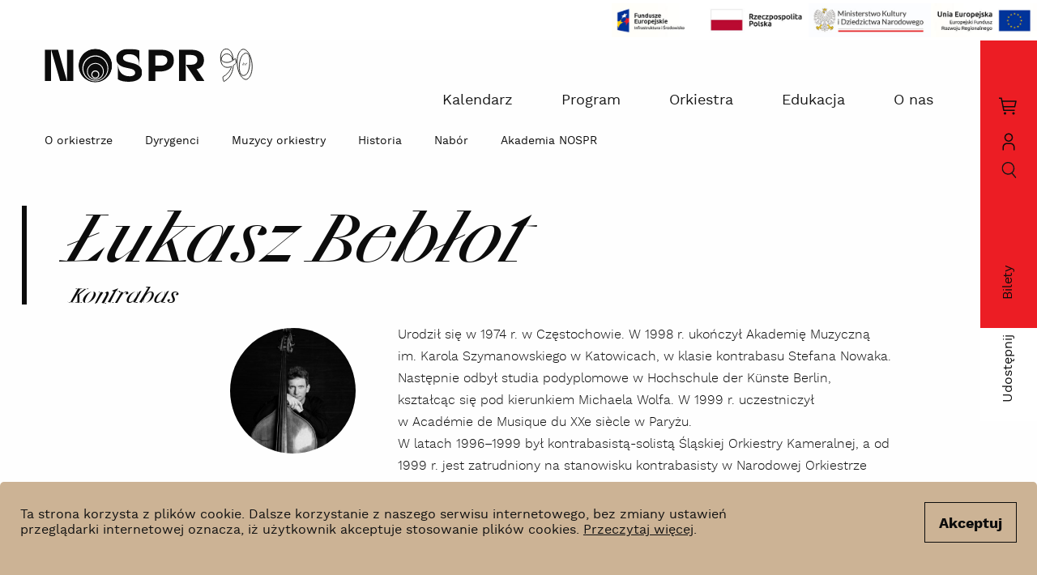

--- FILE ---
content_type: text/html; charset=UTF-8
request_url: https://nospr.org.pl/pl/orkiestra/muzycy/lukasz-beblot
body_size: 18076
content:
<!doctype html>
<html lang="pl" class="modernizr-no-js">
  <head>
    <meta charset="utf-8" />
    <!--[if IE
      ]><meta http-equiv="X-UA-Compatible" content="IE=edge,chrome=1"
    /><![endif]-->
    <meta
      name="viewport"
      content="width=device-width, minimum-scale=1, maximum-scale=1, user-scalable=no"
    />

    <title>Łukasz Bebłot - NOSPR</title>

    <style>article>*{opacity:0}#footer{opacity:0}.cookies{display:none}.m-submenu{opacity:0}.is-not-ready .nav__item{opacity:0}.is-not-ready .menu{display:none}.is-not-ready .hamburger{display:none}.is-not-ready .search{display:none}.is-not-ready .header__sticky{opacity:0}.modernizr-no-js .header__sticky{display:none}.svg-sprite{display:none}.visually-hidden,.sr-only,.screen-reader-text{position:absolute;overflow:hidden;height:1px;width:1px;margin:-1px;padding:0;border:none;clip:rect(0 0 0 0)}.m-submenu__item a{display:none}.is-visible .m-submenu__item a,.is-curtain .m-submenu__item a{display:inline-block}.wrapper{min-height:100%;background:inherit;width:100%}@media (max-width: 1023px){.wrapper{overflow:hidden}}.logo{position:fixed;top:4.21875vw;left:3.82813vw}.logo--mobile{display:none;opacity:0;position:fixed}@media (max-width: 1023px){.logo--mobile{display:block}}@media (max-width: 1023px){.logo{position:absolute;top:22.93333vw;left:19px}}@media (min-width: 660px) and (max-width: 1023px){.logo{height:11.19792vw;top:11.19792vw;left:38px}}@media (min-width: 1024px){.logo{width:270px;height:42px}.logo>*{position:absolute;top:0;left:0}}.logo .svg-logo{width:245px;height:39px}@media (max-width: 350px){.logo .svg-logo{width:130px;height:28px;margin-top:5px}}@media (min-width: 1024px){.logo .svg-logo{width:270px;height:42px}}
</style>
    <!-- Google Tag Manager -->
    <script>
      (function (w, d, s, l, i) {
        w[l] = w[l] || [];
        w[l].push({ "gtm.start": new Date().getTime(), event: "gtm.js" });
        var f = d.getElementsByTagName(s)[0],
          j = d.createElement(s),
          dl = l != "dataLayer" ? "&l=" + l : "";
        j.async = true;
        j.src = "https://www.googletagmanager.com/gtm.js?id=" + i + dl;
        f.parentNode.insertBefore(j, f);
      })(window, document, "script", "dataLayer", "GTM-NXPMJ5W2");
    </script>
    <!-- End Google Tag Manager -->

<!-- GetResponse Analytics -->
  <script type="text/javascript">
     
  (function(m, o, n, t, e, r, _){
          m['__GetResponseAnalyticsObject'] = e;m[e] = m[e] || function() {(m[e].q = m[e].q || []).push(arguments)};
          r = o.createElement(n);_ = o.getElementsByTagName(n)[0];r.async = 1;r.src = t;r.setAttribute('crossorigin', 'use-credentials');_.parentNode .insertBefore(r, _);
      })(window, document, 'script', 'https://an.gr-wcon.com/script/2916099d-1e6a-4330-b45e-aa160c89710b/ga.js', 'GrTracking');


  </script>
  <!-- End GetResponse Analytics -->

    <link rel="preload" href="/public/theme/styles.css?v=2.0.90" as="style" />
    <link rel="preload" href="/public/theme/libs.min.js?v=2.0.90" as="script" />
    <link
      rel="preload"
      href="/public/theme/scripts.min.js?v=2.0.90"
      as="script"
    />
    <link
      rel="preload"
      href="/public/theme/fonts/WorkSans/WorkSans.woff2"
      as="font"
      type="font/woff2"
      crossorigin
    />
    <link
      rel="preload"
      href="/public/theme/fonts/WorkSans/WorkSans200.woff2"
      as="font"
      type="font/woff2"
      crossorigin
    />
    <link
      rel="preload"
      href="/public/theme/fonts/WorkSans/WorkSans300.woff2"
      as="font"
      type="font/woff2"
      crossorigin
    />
    <link
      rel="preload"
      href="/public/theme/fonts/WorkSans/WorkSans600.woff2"
      as="font"
      type="font/woff2"
      crossorigin
    />
    <link
      rel="preload"
      href="/public/theme/fonts/WorkSans/WorkSans700.woff2"
      as="font"
      type="font/woff2"
      crossorigin
    />
    <link
      rel="preload"
      href="/public/theme/fonts/CSTMXprmntl01/CSTMXprmntl01700.woff2"
      as="font"
      type="font/woff2"
      crossorigin
    />
    <link
      rel="preload"
      href="/public/theme/fonts/CSTMXprmntl02/CSTMXprmntl02700.woff2"
      as="font"
      type="font/woff2"
      crossorigin
    />
    <link
      rel="preload"
      href="/public/theme/fonts/CSTMXprmntl02/CSTMXprmntl02italic.woff2"
      as="font"
      type="font/woff2"
      crossorigin
    />

    <link rel="stylesheet" href="/public/theme/styles.css?v=2.0.90" />
    <link
      rel="stylesheet"
      href="/sklep/wp-content/themes/nospr-tickets/css/nospr-org.css?ver=1.0.11111111119"
    />
    <script src="https://code.jquery.com/jquery-3.6.0.min.js"></script>
        <link rel="alternate" href="/en/orkiestra/muzycy/lukasz-beblot" hreflang="en" />
    
    <meta name="description" content="Urodził się w 1974 r. w Częstochowie. W 1998 r. ukończył Akademię Muzyczną im. Karola Szymanowskiego w Katowicach, w klasie kontrabasu Stefana Nowaka. Następnie odbył studia podyplomowe w Hochschule der Künste Berlin, kształcąc się pod kierunkiem ..." />

    <meta property="fb:app_id" content="698903090619212" />
    <meta property="og:description" content="Urodził się w 1974 r. w Częstochowie. W 1998 r. ukończył Akademię Muzyczną im. Karola Szymanowskiego w Katowicach, w klasie kontrabasu Stefana Nowaka. Następnie odbył studia podyplomowe w Hochschule der Künste Berlin, kształcąc się pod kierunkiem ..." />
    <meta property="og:title" content="Łukasz Bebłot - NOSPR" />
        <meta property="og:image" content="https://nospr.org.pl/public/upload/people/medium/5d8bd2daad54c.jpg" />
    <meta property="og:image:width" content="355" />
    <meta property="og:image:height" content="214" />
        <meta property="og:url" content="https://nospr.org.pl/pl/orkiestra/muzycy/lukasz-beblot" />
    <meta property="og:type" content="website" />

    <meta property="twitter:card" content="summary" />
    <meta property="twitter:title" content="Łukasz Bebłot - NOSPR" />
    <meta property="twitter:description" content="Urodził się w 1974 r. w Częstochowie. W 1998 r. ukończył Akademię Muzyczną im. Karola Szymanowskiego w Katowicach, w klasie kontrabasu Stefana Nowaka. Następnie odbył studia podyplomowe w Hochschule der Künste Berlin, kształcąc się pod kierunkiem ..." />
    <meta property="twitter:image" content="https://nospr.org.pl/public/upload/people/medium/5d8bd2daad54c.jpg" />
    <meta property="twitter:url" content="https://nospr.org.pl/pl/orkiestra/muzycy/lukasz-beblot" />

    <link
      rel="apple-touch-icon"
      sizes="180x180"
      href="/public/theme/favicons/apple-touch-icon.png"
    />
    <link
      rel="icon"
      type="image/png"
      sizes="32x32"
      href="/public/theme/favicons/favicon-32x32.png"
    />
    <link
      rel="icon"
      type="image/png"
      sizes="16x16"
      href="/public/theme/favicons/favicon-16x16.png"
    />
    <link rel="manifest" href="/public/theme/favicons/site.webmanifest" />
    <link
      rel="mask-icon"
      href="/public/theme/favicons/safari-pinned-tab.svg"
      color="#000000"
    />
    <link rel="shortcut icon" href="/public/theme/favicons/favicon.ico" />
    <meta name="msapplication-TileColor" content="#ffffff" />
    <meta
      name="msapplication-config"
      content="/public/theme/favicons/browserconfig.xml"
    />
    <meta name="theme-color" content="#ffffff" />
  </head>

  <body
    class="is-not-ready "
  >
    <!-- Google Tag Manager (noscript) -->
    <noscript
      ><iframe
        src="https://www.googletagmanager.com/ns.html?id=GTM-NXPMJ5W2"
        height="0"
        width="0"
        style="display: none; visibility: hidden"
      ></iframe
    ></noscript>
    <!-- End Google Tag Manager (noscript) -->
    <div
      id="org-time-counter-container"
      class="header__top header__top--counter"
    >
      <span class="header__top-event-meta">
        <span class="header__top-counter-label"
          >Czas na dokonanie płatności:</span
        >
        <span id="org-counter-value">00:00</span>
      </span>
      <button
        id="counter-more"
        data-target-open="counter-info"
        class="btn btn--link btn--inversed btn--micro"
      >
        <span class="icon icon--micro">
          <svg
            width="20"
            height="20"
            viewBox="0 0 20 20"
            fill="none"
            xmlns="http://www.w3.org/2000/svg"
          >
            <path
              d="M10.625 13.75V8.75H8.125V10H9.375V13.75H7.5V15H12.5V13.75H10.625ZM10 5C9.81458 5 9.63332 5.05498 9.47915 5.158C9.32498 5.26101 9.20482 5.40743 9.13386 5.57873C9.06291 5.75004 9.04434 5.93854 9.08051 6.1204C9.11669 6.30225 9.20598 6.4693 9.33709 6.60041C9.4682 6.73152 9.63525 6.82081 9.8171 6.85699C9.99896 6.89316 10.1875 6.87459 10.3588 6.80364C10.5301 6.73268 10.6765 6.61252 10.7795 6.45835C10.8825 6.30418 10.9375 6.12292 10.9375 5.9375C10.9375 5.68886 10.8387 5.4504 10.6629 5.27459C10.4871 5.09877 10.2486 5 10 5Z"
              fill="black"
            ></path>
            <path
              d="M10 18.75C8.26942 18.75 6.57769 18.2368 5.13876 17.2754C3.69983 16.3139 2.57832 14.9473 1.91606 13.3485C1.25379 11.7496 1.08051 9.9903 1.41813 8.29296C1.75575 6.59563 2.58911 5.03653 3.81282 3.81282C5.03653 2.58911 6.59563 1.75575 8.29296 1.41813C9.9903 1.08051 11.7496 1.25379 13.3485 1.91606C14.9473 2.57832 16.3139 3.69983 17.2754 5.13876C18.2368 6.57769 18.75 8.26942 18.75 10C18.75 12.3206 17.8281 14.5462 16.1872 16.1872C14.5462 17.8281 12.3206 18.75 10 18.75ZM10 2.5C8.51664 2.5 7.0666 2.93987 5.83323 3.76398C4.59986 4.58809 3.63856 5.75943 3.07091 7.12988C2.50325 8.50032 2.35473 10.0083 2.64411 11.4632C2.9335 12.918 3.64781 14.2544 4.6967 15.3033C5.7456 16.3522 7.08197 17.0665 8.53683 17.3559C9.99168 17.6453 11.4997 17.4968 12.8701 16.9291C14.2406 16.3614 15.4119 15.4001 16.236 14.1668C17.0601 12.9334 17.5 11.4834 17.5 10C17.5 8.01088 16.7098 6.10323 15.3033 4.6967C13.8968 3.29018 11.9891 2.5 10 2.5Z"
              fill="black"
            ></path>
          </svg>
        </span>
        <span class="label label--micro">Więcej</span>
      </button>
    </div>

    <div
      aria-hidden="true"
      class="info-modal counter-expired"
      data-target-modal="counter-expired"
    >
      <div class="box modal-box">
        <div class="info-modal__header">
          <h2 class="info-modal__heading">Uwaga!</h2>
          <button
            class="btn btn--link btn--large btn--cancel btn--close-modal"
            data-target-close="counter-expired"
          >
            <span class="icon icon--large">
              <svg
                width="20"
                height="20"
                viewBox="0 0 20 20"
                fill="none"
                xmlns="http://www.w3.org/2000/svg"
              >
                <path
                  d="M10.8837 10L16.25 4.63375L15.3663 3.75L10 9.11625L4.63375 3.75L3.75 4.63375L9.11625 10L3.75 15.3663L4.63375 16.25L10 10.8837L15.3663 16.25L16.25 15.3663L10.8837 10Z"
                  fill="black"
                ></path>
              </svg>
            </span>
          </button>
        </div>
        <div class="info-modal__content-wrapper">
          <div class="modal-expired-time">
            <h2 class="modal-expired-time-heading">
              Twój czas na dokonanie płatności kończy się.
            </h2>
            <p class="modal-expired-time-info">
              Usuniemy rezerwację Twoich biletów za:
            </p>
            <p id="modal-expired-time-value" class="modal-expired-time-value">
              00:00
            </p>
            <button
              id="counter-warning-time-reset"
              class="btn btn--secondary btn--medium"
            >
              <span class="label label--medium">Potrzebuję więcej czasu</span>
            </button>
            <a
              href="/sklep/koszyk/"
              class="btn btn--tetriary btn--medium counter-expired-basket-link"
            >
              <span class="label label--medium">Kup bilety</span>
            </a>
          </div>
        </div>
      </div>
    </div>

    <div
      aria-hidden="true"
      class="info-modal counter-info"
      data-target-modal="counter-info"
    >
      <div class="box modal-box">
        <div class="info-modal__header">
          <h2 class="info-modal__heading">Czas na dokonanie płatności</h2>
          <button
            class="btn btn--link btn--large btn--cancel btn--close-modal"
            data-target-close="counter-info"
          >
            <span class="icon icon--large">
              <svg
                width="20"
                height="20"
                viewBox="0 0 20 20"
                fill="none"
                xmlns="http://www.w3.org/2000/svg"
              >
                <path
                  d="M10.8837 10L16.25 4.63375L15.3663 3.75L10 9.11625L4.63375 3.75L3.75 4.63375L9.11625 10L3.75 15.3663L4.63375 16.25L10 10.8837L15.3663 16.25L16.25 15.3663L10.8837 10Z"
                  fill="black"
                ></path>
              </svg>
            </span>
          </button>
        </div>
        <div class="info-modal__content-wrapper">
          <div class="modal-counter-content">
            <p>
              Jest to odliczana ilość czasu w trakcie której należy dokonać
              płatności za bilety.
            </p>
            <p>
              Po wybraniu miejsca na sali jest ono blokowane dla innych
              słuchaczy. By uniknąć sytuacji nieświadomego świadomego
              przetrzymywania miejsc bez chęci ich zakupu, system odmierza
              <strong>15 minut</strong> od czasu ich wybrania na planie sali.
            </p>
            <p>
              <strong
                >Po upływie wyżej wymienionego czasu miejsce / miejsca
                automatycznie się zwalniają oraz usuwają z koszyka osoby
                kupującej!</strong
              >
            </p>
            <p>
              W przypadku potrzeby przedłużenia czasu możliwe jest jego
              zresetowanie poprzez naciśnięcie przycisku poniżej.
            </p>
          </div>
          <div class="modal-counter--buttons-group">
            <a
              href="/sklep/koszyk/"
              class="btn btn--tetriary btn--medium counter-expired-basket-link"
            >
              <span class="label label--medium">Przejdź do koszyka</span>
            </a>
            <button
              class="btn btn--secondary btn--close-modal btn--medium"
              id="counter-info-time-reset"
            >
              <span class="label label--medium">Zresetuj mój czas</span>
            </button>
          </div>
        </div>
      </div>
    </div>

    <div id="loader" class="loader-container fade-in hide">
      <div class="loader-visual">
        <svg
          width="98"
          height="97"
          viewBox="0 0 98 97"
          fill="none"
          xmlns="http://www.w3.org/2000/svg"
        >
          <path
            fill-rule="evenodd"
            clip-rule="evenodd"
            d="M49 76.7073C64.3023 76.7073 76.7073 64.3023 76.7073 49C76.7073 33.6977 64.3023 21.2927 49 21.2927C33.6977 21.2927 21.2927 33.6977 21.2927 49C21.2927 64.3023 33.6977 76.7073 49 76.7073ZM49 77.4878C64.7334 77.4878 77.4878 64.7334 77.4878 49C77.4878 33.2666 64.7334 20.5122 49 20.5122C33.2666 20.5122 20.5122 33.2666 20.5122 49C20.5122 64.7334 33.2666 77.4878 49 77.4878Z"
            fill="black"
          ></path>
          <path
            fill-rule="evenodd"
            clip-rule="evenodd"
            d="M14.6585 48.6097C14.6585 67.7915 30.2084 83.3415 49.3902 83.3415C68.572 83.3415 84.1219 67.7915 84.1219 48.6098H84.9024C84.9024 68.2226 69.0031 84.1219 49.3902 84.1219C29.7774 84.1219 13.878 68.2226 13.878 48.6097H14.6585Z"
            fill="black"
          ></path>
          <path
            fill-rule="evenodd"
            clip-rule="evenodd"
            d="M90.3658 49C90.3658 26.1543 71.8457 7.63415 49 7.63415V6.85366C72.2768 6.85366 91.1463 25.7232 91.1463 49C91.1463 72.2768 72.2768 91.1463 49 91.1463V90.3658C71.8457 90.3658 90.3658 71.8457 90.3658 49Z"
            fill="black"
          ></path>
          <path
            fill-rule="evenodd"
            clip-rule="evenodd"
            d="M49 1.39024C22.7058 1.39024 1.39023 22.7059 1.39023 49H0.609741C0.609744 22.2748 22.2748 0.609754 49 0.609756C75.7252 0.609759 97.3902 22.2748 97.3902 49H96.6097C96.6097 22.7059 75.2941 1.39025 49 1.39024Z"
            fill="black"
          ></path>
        </svg>
      </div>
    </div>

    <svg class="svg-sprite"  xmlns="http://www.w3.org/2000/svg" xmlns:xlink="http://www.w3.org/1999/xlink"><symbol id="sprite-calendar" viewBox="1 0 23 22" preserveAspectRatio="xMidYMid meet"><path d="M2 2v17h21V2H2zm2 15V5h17v12H4z"/><path d="M6 7h3v3H6zM11 7h3v3h-3zM16 7h3v3h-3zM6 12h3v3H6zM11 12h3v3h-3zM16 12h3v3h-3z"/></symbol><symbol id="sprite-facebook" viewBox="0 0 9 18" preserveAspectRatio="xMidYMid meet"><path d="M2 6V4.2a4.92 4.92 0 0 1 .6-2.85A3.58 3.58 0 0 1 5.55 0 14.14 14.14 0 0 1 9 .3l-.45 2.85a4.65 4.65 0 0 0-1.5-.3c-.75 0-1.35.3-1.35 1V6h3.15L8.4 8.7H5.55V18H2V8.7H0V6z"/></symbol><symbol id="sprite-instagram" viewBox="0 0 16 16.13" preserveAspectRatio="xMidYMid meet"><path d="M8.12 10.87a2.75 2.75 0 1 1 2.75-2.75 2.77 2.77 0 0 1-2.75 2.75m0-6.87a4.13 4.13 0 1 0 4.13 4.12A4.15 4.15 0 0 0 8.12 4"/><path d="M8.12 0H4.75a4.36 4.36 0 0 0-2 .38 4.3 4.3 0 0 0-1.37 1 3.78 3.78 0 0 0-1 1.49A16.41 16.41 0 0 0 0 4.75v6.75a4.39 4.39 0 0 0 .38 2 5.13 5.13 0 0 0 .87 1.38 3.24 3.24 0 0 0 1.37.87 4.39 4.39 0 0 0 2 .38h6.75a4.36 4.36 0 0 0 2-.38 5.39 5.39 0 0 0 1.38-.87 3.18 3.18 0 0 0 .87-1.38 4.36 4.36 0 0 0 .38-2V4.75a4.36 4.36 0 0 0-.38-2 4.9 4.9 0 0 0-.87-1.38A3.21 3.21 0 0 0 13.37.5a4.33 4.33 0 0 0-2-.38A17.7 17.7 0 0 0 8.12 0m0 1.5h3.26a3.68 3.68 0 0 1 1.5.25 2.33 2.33 0 0 1 .87.63 2.2 2.2 0 0 1 .62.87 3.51 3.51 0 0 1 .25 1.5v6.5a3.51 3.51 0 0 1-.25 1.5 2.2 2.2 0 0 1-.62.87 2.33 2.33 0 0 1-.87.63 3.71 3.71 0 0 1-1.5.25h-6.5a3.68 3.68 0 0 1-1.5-.25 2.28 2.28 0 0 1-.88-.63 2.2 2.2 0 0 1-.62-.87 3.51 3.51 0 0 1-.25-1.5v-6.5a3.51 3.51 0 0 1 .25-1.5 2.2 2.2 0 0 1 .62-.87 2.28 2.28 0 0 1 .88-.63 3.68 3.68 0 0 1 1.5-.25h3.24"/><path d="M13.37 3.75a1 1 0 0 1-1 1 .89.89 0 0 1-.87-1 1 1 0 0 1 1-1 1.05 1.05 0 0 1 .87 1"/></symbol><symbol id="sprite-link" viewBox="0 0 16 16.17" preserveAspectRatio="xMidYMid meet"><path d="M4.17 5.87a9.68 9.68 0 0 1 .94-.76 4.32 4.32 0 0 1 5.7 1.36L9.28 8a2.21 2.21 0 0 0-2.56-1.28 1.8 1.8 0 0 0-1.1.6l-2.9 2.89a2.38 2.38 0 0 0 0 3.24 2.38 2.38 0 0 0 3.24 0l.85-.94a6.71 6.71 0 0 0 2.55.43l-2 2a4.29 4.29 0 0 1-6.12 0 4.29 4.29 0 0 1 0-6.12zm4.6-4.68l-2 2a5.5 5.5 0 0 1 2.56.43l.85-.85a2.36 2.36 0 0 1 3.23 0 2.36 2.36 0 0 1 0 3.23l-2.89 2.9a2.38 2.38 0 0 1-3.24 0 5 5 0 0 1-.51-.68L5.19 9.79c.17.25.34.42.51.68a4.38 4.38 0 0 0 2 1.11 4.61 4.61 0 0 0 3.15-.43 2.73 2.73 0 0 0 .94-.77l2.89-2.89a4.3 4.3 0 0 0 0-6.13 4.12 4.12 0 0 0-5.91-.17z"/></symbol><symbol id="sprite-mail" viewBox="0 0 18 12" preserveAspectRatio="xMidYMid meet"><g data-id="Desktop"><g data-id="09.02.ContactPage" fill-rule="evenodd"><g data-id="Icon/email"><path d="M16.985 0L9 6.239 1.015 0h15.97zM18 .7V12H0V.7l9 6.83L18 .7z" data-id="Combined-Shape"/></g></g></g></symbol><symbol id="sprite-message" viewBox="0 0 16 15" preserveAspectRatio="xMidYMid meet"><path d="M5.7 13.7C4.5 14.6 3.3 15 2 15c.8-.8 1.3-1.6 1.5-2.2C1.4 11.6 0 9.4 0 7c0-3.9 3.6-7 8-7s8 3.1 8 7-3.6 7-8 7c-.8 0-1.6-.1-2.3-.3z"/></symbol><symbol id="sprite-pin" viewBox="0 0 14 22" preserveAspectRatio="xMidYMid meet"><path d="M7 0C3.3 0 0 3 0 6.8c0 2.2 1.1 4.7 2.8 7.8 1.2 2 2.6 4.3 4.2 6.9 4-6.4 7-10.9 7-14.6C14 3 10.7 0 7 0zm0 9.7C5.5 9.7 4.3 8.5 4.3 7c0-1.5 1.2-2.7 2.7-2.7S9.7 5.5 9.7 7c0 1.5-1.2 2.7-2.7 2.7z"/></symbol><symbol id="sprite-print" viewBox="0 0 22 16" preserveAspectRatio="xMidYMid meet"><path d="M21 6h-2v1h2v8H1V7h2V6H0v10h22V6z"/><path d="M3 12h1v1H3zM5 12h1v1H5zM7 12h1v1H7zM17 9V0H5v9H3v1h16V9h-2zM6 9V1h10v8H6z"/></symbol><symbol id="sprite-share" viewBox="0 0 18 16" preserveAspectRatio="xMidYMid meet"><path d="M0 10.5h1.4V16H0z"/><path d="M0 14.6h18V16H0z"/><path d="M16.6 10.5H18V16h-1.4zM9 .6L12.7 4H5.3z"/><path d="M8.3 3.2h1.5V10H8.3z"/></symbol><symbol id="sprite-twitter" viewBox="0 0 18 15" preserveAspectRatio="xMidYMid meet"><path d="M18 1.7c-.7.3-1.4.5-2.1.6.8-.5 1.3-1.2 1.6-2-.7.4-1.5.7-2.3.9C14.5.4 13.5 0 12.5 0c-2 0-3.7 1.7-3.7 3.7 0 .3 0 .6.1.8C5.8 4.4 3.1 2.9 1.3.7.9 1.2.8 1.9.8 2.5c0 1.3.7 2.4 1.6 3.1-.6 0-1.2-.2-1.7-.5 0 1.8 1.3 3.3 3 3.6-.3.1-.6.1-1 .1-.2 0-.5 0-.7-.1.5 1.5 1.8 2.5 3.4 2.6-1.3 1-2.9 1.6-4.6 1.6-.2.1-.5.1-.8.1 1.6 1 3.6 1.7 5.7 1.7 6.8 0 10.5-5.6 10.5-10.5v-.5c.7-.6 1.3-1.2 1.8-2"/></symbol><symbol id="sprite-warn" viewBox="0 0 19 16" preserveAspectRatio="xMidYMid meet"><path d="M8.8 5.4h1.1v5.5H8.8zM8.8 12.3h1.1v1.1H8.8z"/><path d="M18.8 16H0L9.4 0l9.4 16zM1.9 14.9h14.9L9.4 2.2 1.9 14.9z"/></symbol><symbol id="sprite-youtube" viewBox="0 0 17 12.41" preserveAspectRatio="xMidYMid meet"><path d="M13.94.09C11.33 0 5.67 0 3.06.09S0 1.9 0 6.2s.34 5.9 3.06 6.12 8.27.12 10.88 0S17 10.51 17 6.2 16.66.31 13.94.09zM6.35 8.93V3.48L12 6.2 6.35 8.93z"/></symbol></svg>   <div class="cookies js-cookies">
    <div class="grid">
        <div class="grid-24 cookies__wrap d-flex justify-content-between">
            <div class="cookies__copy">Ta strona korzysta z plików cookie. Dalsze korzystanie z naszego serwisu internetowego, bez zmiany ustawień przeglądarki internetowej oznacza, iż użytkownik akceptuje stosowanie plików cookies. <a href="/pl/polityka-prywatnosci">Przeczytaj więcej</a>.</div>
            <button class="button button--outline cookies__button js-cookies-agree"><span>Akceptuj</span></button>
        </div>
    </div>
    </div>
 <div class="menu js-menu">
    <div class="menu__wrap">
        <div class="menu__title">Menu</div>
        <ol class="menu__list">
                <li class="menu__item"><a href="/pl/kalendarz">Kalendarz</a></li><li class="menu__item"><a href="/pl/program">Program</a></li><li class="menu__item"><a href="/pl/orkiestra">Orkiestra</a></li><li class="menu__item"><a href="/pl/edukacja">Edukacja</a></li><li class="menu__item"><a href="/pl/o-nas">O nas</a></li>        </ol>
        <ol class="menu__list">
            <li class="menu__item--lang">
                                <a class="js-language" data-history="false" href="/en?setlang=true">English</a>
                            </li>
            <li>
                <ol class="menu__list--socials">
                                            <li><a href="https://www.facebook.com/NarodowaOrkiestraSymfonicznaPolskiegoRadia" target="_blank"><svg class="sprite-facebook"><use xlink:href="#sprite-facebook"/></svg><span class="sr-only">facebook</span></a></li>
                                            <li><a href="https://www.instagram.com/nospr" target="_blank"><svg class="sprite-instagram"><use xlink:href="#sprite-instagram"/></svg><span class="sr-only">instagram</span></a></li>
                                            <li><a href="https://www.youtube.com/channel/UCOTYTsf82BCm09n3qUg7XHA" target="_blank"><svg class="sprite-youtube"><use xlink:href="#sprite-youtube"/></svg><span class="sr-only">youtube</span></a></li>
                                            <li><a href="https://twitter.com/nospr_official" target="_blank"><svg class="sprite-twitter"><use xlink:href="#sprite-twitter"/></svg><span class="sr-only">twitter</span></a></li>
                                    </ol>
            </li>
        </ol>
    </div>
</div>

<button class="hamburger js-toggle-menu js-shift" aria-label="Menu"><i
        class="icon-menu"><u></u><u></u><u></u></i></button> <div class="header__sticky sticky js-sticky">
  <div class="sticky__wrapper">
    <a class="sticky__link" href="/pl/bilety"
      >Bilety</a
    >
    <div class="btn-group--sticky">
      <button class="sticky__icon js-toggle-search">
        <span class="sr-only">szukaj</span><svg class="svg-search"  xmlns="http://www.w3.org/2000/svg" viewBox="0 0 18.84 21.08"><ellipse cx="8.28" cy="8.28" rx="7.52" ry="7.54" transform="rotate(-39 8.27 8.283)" fill="none" stroke="#171717" stroke-width="1.5"/><path d="M13 14.14L17.79 20" fill="none" stroke="#171717" stroke-linecap="square" stroke-width="1.5"/></svg><i
          class="icon-close"
        ></i>
      </button>
      <a
        href="https://nospr.org.pl/sklep/moje-konto/"
        class="btn btn--link btn--large btn--user"
      >
        <span aria-hidden="true" class="icon icon--large">
          <svg
            width="20"
            height="20"
            viewBox="0 0 20 20"
            fill="none"
            xmlns="http://www.w3.org/2000/svg"
          >
            <path
              d="M10 2.5C10.6181 2.5 11.2223 2.68328 11.7362 3.02666C12.2501 3.37004 12.6506 3.8581 12.8871 4.42911C13.1236 5.00013 13.1855 5.62847 13.065 6.23466C12.9444 6.84085 12.6467 7.39767 12.2097 7.83471C11.7727 8.27175 11.2158 8.56938 10.6097 8.68995C10.0035 8.81053 9.37513 8.74865 8.80411 8.51212C8.2331 8.2756 7.74504 7.87506 7.40166 7.36116C7.05828 6.84725 6.875 6.24307 6.875 5.625C6.875 4.7962 7.20424 4.00134 7.79029 3.41529C8.37634 2.82924 9.1712 2.5 10 2.5ZM10 1.25C9.13471 1.25 8.28885 1.50659 7.56938 1.98732C6.84992 2.46805 6.28916 3.15133 5.95803 3.95076C5.62689 4.75019 5.54025 5.62985 5.70906 6.47852C5.87787 7.32719 6.29455 8.10674 6.90641 8.71859C7.51826 9.33045 8.29781 9.74713 9.14648 9.91594C9.99515 10.0847 10.8748 9.99811 11.6742 9.66697C12.4737 9.33584 13.1569 8.77508 13.6377 8.05562C14.1184 7.33615 14.375 6.49029 14.375 5.625C14.375 4.46468 13.9141 3.35188 13.0936 2.53141C12.2731 1.71094 11.1603 1.25 10 1.25ZM16.25 18.75H15V15.625C15 15.2146 14.9192 14.8083 14.7621 14.4291C14.6051 14.05 14.3749 13.7055 14.0847 13.4153C13.7945 13.1251 13.45 12.8949 13.0709 12.7379C12.6917 12.5808 12.2854 12.5 11.875 12.5H8.125C7.2962 12.5 6.50134 12.8292 5.91529 13.4153C5.32924 14.0013 5 14.7962 5 15.625V18.75H3.75V15.625C3.75 14.4647 4.21094 13.3519 5.03141 12.5314C5.85188 11.7109 6.96468 11.25 8.125 11.25H11.875C13.0353 11.25 14.1481 11.7109 14.9686 12.5314C15.7891 13.3519 16.25 14.4647 16.25 15.625V18.75Z"
              fill="black"
            ></path>
          </svg>
        </span>
        <span class="sr-only">Moje konto</span>
      </a>
      <a
        id="nospr-org-basket"
        href="https://nospr.org.pl/sklep/koszyk/"
        class="btn btn--link btn--large btn--basket"
      >
        <span aria-hidden="true" class="icon icon--large">
          <svg
            width="20"
            height="20"
            viewBox="0 0 20 20"
            fill="none"
            xmlns="http://www.w3.org/2000/svg"
          >
            <path
              d="M6.25 18.75C6.94036 18.75 7.5 18.1904 7.5 17.5C7.5 16.8096 6.94036 16.25 6.25 16.25C5.55964 16.25 5 16.8096 5 17.5C5 18.1904 5.55964 18.75 6.25 18.75Z"
              fill="black"
            ></path>
            <path
              d="M15 18.75C15.6904 18.75 16.25 18.1904 16.25 17.5C16.25 16.8096 15.6904 16.25 15 16.25C14.3096 16.25 13.75 16.8096 13.75 17.5C13.75 18.1904 14.3096 18.75 15 18.75Z"
              fill="black"
            ></path>
            <path
              d="M17.5 4.37488H3.6375L3.125 1.74988C3.09578 1.60659 3.01724 1.47807 2.90304 1.38671C2.78884 1.29535 2.64622 1.24693 2.5 1.24988H0V2.49988H1.9875L4.375 14.4999C4.40422 14.6432 4.48276 14.7717 4.59696 14.8631C4.71116 14.9544 4.85378 15.0028 5 14.9999H16.25V13.7499H5.5125L5 11.2499H16.25C16.3945 11.2534 16.5357 11.2068 16.6497 11.1179C16.7636 11.029 16.8432 10.9034 16.875 10.7624L18.125 5.13738C18.1459 5.04465 18.1455 4.94836 18.1236 4.85584C18.1017 4.76332 18.059 4.67702 17.9987 4.60349C17.9385 4.52996 17.8622 4.47115 17.7758 4.43154C17.6894 4.39192 17.595 4.37255 17.5 4.37488ZM15.75 9.99988H4.7625L3.8875 5.62488H16.7188L15.75 9.99988Z"
              fill="black"
            ></path>
          </svg>
        </span>
        <span class="sr-only">Koszyk zakupów</span>
      </a>
    </div>
  </div>
</div>

    <a class="logo--mobile js-logo" href="/pl"
      ><span class="sr-only">home</span><svg class="svg-sygnet"  xmlns="http://www.w3.org/2000/svg" viewBox="0 0 96 42.46">
  <path d="M21.63 0A21.43 21.43 0 0 0 0 21.23a21.43 21.43 0 0 0 21.63 21.23 21.43 21.43 0 0 0 21.63-21.23A21.43 21.43 0 0 0 21.63 0m0 42a16.89 16.89 0 0 1-17-16.72 16.88 16.88 0 0 1 17-16.7 16.88 16.88 0 0 1 17 16.7 16.89 16.89 0 0 1-17 16.72" fill="#0c0c0c" fill-rule="evenodd"/>
  <path d="M21.63 9.8A15.64 15.64 0 0 0 5.87 25.28a15.63 15.63 0 0 0 15.76 15.47 15.63 15.63 0 0 0 15.76-15.47A15.64 15.64 0 0 0 21.63 9.8m0 30.31a11 11 0 1 1 11.22-11 11.13 11.13 0 0 1-11.22 11" fill="#0c0c0c" fill-rule="evenodd"/>
  <path d="M21.63 19.32a9.78 9.78 0 1 0 10 9.77 9.88 9.88 0 0 0-10-9.77m0 18.94a5.14 5.14 0 1 1 5.23-5.14 5.19 5.19 0 0 1-5.23 5.14" fill="#0c0c0c" fill-rule="evenodd"/>
  <path d="M21.63 29.22a3.9 3.9 0 1 0 4 3.9 3.94 3.94 0 0 0-4-3.9" fill="#0c0c0c" fill-rule="evenodd"/>
  <g class="logo-90-transform" id="logo-90-lat" transform="translate(54, 0) scale(1)">
    <path
      style="fill:none !important; stroke:#1d1d1b !important; stroke-miterlimit:10 !important;"
      d="M.5,11.57C.5,6.01,2.64.5,7.82.5c4.49,0,8.3,4.14,8.95,14.52.88-.71,1.48-1.11,2.58-2.17.67-.52,1.44,5.56,1.09,6.03-1.12,1.26-3.52,2.89-3.52,2.89,0,0-.03,14.67-12.15,20.79-.63.33-1.76-5.9-1.02-6.28,9.18-4.73,10.92-13.3,10.92-13.3,0,0-2.26,1.3-4.86,1.3S.5,24.06.5,11.57ZM1.46,13.68c0-2.2,2.36-6.78,6.82-6.78,5.23,0,7.24,4.1,7.77,8.6-2.06,1.26-4.32,2.42-7.3,2.42-5.54,0-7.3-2.94-7.3-4.23h0ZM29.92.8c-3.76,0-8.07,6.02-8.07,15.98,0,15.73,7.51,23.18,11.16,23.18,4.26,0,8.31-6.88,8.31-16.75,0-11.32-5.45-22.41-11.4-22.41h0ZM33.34,5.91c-4.34,0-8.72,6.92-8.72,18.24,0,3.93.99,10.69,5.35,10.69,5.87,0,8.31-8.74,8.31-19.11,0-8.33-3.03-9.82-4.93-9.82h0Z"
    />
    <path
      style="fill:#1d1d1b !important; stroke:none !important;"
      d="M28.38,21.41h.94l.03-.04h-.47l1.91-3.33h-.94l-.03.04h.47l-1.91,3.33ZM30.66,21.45c.38,0,.72-.26,1.01-.61l-.32.56h.94l.03-.04h-.47l1.32-2.29h-.47l-.41.7c.06-.15.09-.28.09-.42,0-.22-.05-.33-.29-.33-.99,0-2.08,1.08-2.08,1.9,0,.31.21.53.66.53M30.68,21.39c-.2,0-.24-.09-.24-.27,0-.64.82-2.04,1.62-2.04.22,0,.24.1.24.28,0,.63-.85,2.03-1.63,2.03M32.72,21.41h1.25l.03-.04h-.78l1.29-2.25h.78l.03-.04h-.78l.44-.76-1.38.81h.45l-1.32,2.29h0Z"
    />
  </g>
</svg></a
    >

    <div class="wrapper js-shift" id="wrapper">
      <div>
  <div class="top-bar">
    <div class="logos">
      <img src="/public/images/logo-fe-kolor-m.jpg" alt="Logo 1" />
      <img src="/public/images/logo-pl-kolor-m.jpg" alt="Logo 2" />
      <img src="/public/images/logo-mkidn-kolor-m.jpg" alt="Logo 3" />
      <img src="/public/images/logo-ue-kolor-m.jpg" alt="Logo 4" />
    </div>
  </div>
  <div class="header__sticky"></div>
  <div class="icon-menu"></div>
</div>
<style>
body.no-scroll, html.no-scroll {overflow: hidden;}
.header__sticky {transition: top 0.3s;}
.icon-menu {transition: top 0.3s;}
.top-bar {
  width: 100%; background-color: white; padding: 0; display: flex; justify-content: flex-end; align-items: center; top: 0; left: 0; z-index: 1000; position:relative; transition: opacity 0.3s, visibility 0.3s;
}
.top-bar .logos {display: flex; align-items: center; z-index:1000; height:50px;}
.top-bar .logos img {max-height: 42px; width: auto; margin: 0; min-height:35px !important;}
.icon-menu.scrolled {top: 0;}
/*.header__sticky.scrolled {top: 0 !important}*/
.top-bar.hidden {opacity: 0; visibility: hidden;}
</style>
<script>
document.addEventListener('DOMContentLoaded', function() {
  var topBar = document.querySelector('.top-bar');
  var headerSticky = document.querySelector('.header__sticky');
  var iconMenu = document.querySelector('.icon-menu');
  function handleScrollOrMenu() {
    headerSticky.style.top = '50px';
    var menuShown = document.querySelector('.menu.js-menu.is-shown');
    if (window.scrollY > 0 || menuShown) {
      if (topBar) topBar.classList.add('hidden');
      if (headerSticky) {
        headerSticky.classList.add('scrolled');
      }
      if (iconMenu) iconMenu.classList.add('scrolled');
    } else {
      if (topBar) topBar.classList.remove('hidden');
      if (headerSticky) {
        headerSticky.classList.remove('scrolled');
      }
      if (iconMenu) iconMenu.classList.remove('scrolled');
    }
  }
  window.addEventListener('scroll', handleScrollOrMenu);
  setInterval(handleScrollOrMenu, 150);
  handleScrollOrMenu();
});
</script>
      <a class="logo js-shift-logo js-logo" href="/pl"
        ><span class="sr-only">home</span><svg class="svg-logo"  width="270px" height="44px" viewBox="0 0 270 44">
<g class="logo-letters">
    <g>
        <path d="M188.6,8.2c5.7,0,8.8,2.1,8.8,6.4c0,4-2.9,6.3-8.5,6.3h-6.3L196.6,42h10.1l-10.2-15.3c5.4-1.4,9.5-4.9,9.5-12
                c0-10-8.2-13.4-17.5-13.4h-14.9V42h8.9V8.2H188.6z"/>
    </g>
    <g>
        <path d="M150,8.8c5.4,0,8.6,2.1,8.6,6.5c0,4-3.1,6.8-8.6,6.8h-6.9V8.8H150z M134.2,1.2V42h8.9V29.7h5.4c11.6,0,18.7-5.8,18.7-14.4
                c0-9.9-7-14.1-18.7-14.1L134.2,1.2z"/>
    </g>
    <g>
        <path d="M117,31.1c0,3.1-2.7,4.7-7.2,4.7c-10.1,0-15-6.8-15.1-16.5C100.7,27.2,117.1,23.6,117,31.1z M101.3,12.1
                c0-3,2.8-4.8,7.9-4.8c8.2-0.1,13.2,4,13.2,15.5C115.7,16.9,101.3,18.8,101.3,12.1z M122.4,2.5c-2.7-1.4-7.7-2.1-13.7-2.1
                C98.2,0.4,92.5,6,92.5,12.1c-0.1,2.6,0.7,5.2,2.2,7.3v20.3c3.2,1.9,7,3.2,14.6,3.2c9.6,0,16.7-4.3,16.6-11.7
                c0.2-3.1-1.1-6.2-3.4-8.3L122.4,2.5z"/>
        </g>
        <g>
        <path d="M28.9,42h8.3V1.2h-8.3V42z M8.3,42V1.2H0V42H8.3z M17.2,1.2H8.3L20,42h8.9L17.2,1.2z"/>
    </g>
</g>

<clipPath id="logo-circles-mask">
        <circle cx="65.5" cy="22" r="21.7"/>
</clipPath>

<g class="logo-circles" style="clip-path: url(#logo-circles-mask);">
        <path id="logo-circle-5" d="M65.5,0.3c-12,0-21.7,9.7-21.7,21.7c0,12,9.7,21.7,21.7,21.7S87.2,34,87.2,22
                C87.2,10,77.5,0.3,65.5,0.3z M65.5,44.8c-12.6,0-22.8-10.2-22.8-22.8S52.9-0.8,65.5-0.8S88.3,9.4,88.3,22S78.1,44.8,65.5,44.8z"/>
        <path id="logo-circle-4" d="M65.5,0.3c-12,0-21.7,9.7-21.7,21.7c0,12,9.7,21.7,21.7,21.7S87.2,34,87.2,22
                C87.2,10,77.5,0.3,65.5,0.3z M65.5,42.4c-9.3,0-16.8-7.5-16.8-16.8S56.2,8.8,65.5,8.8s16.8,7.5,16.8,16.8S74.8,42.4,65.5,42.4z"/>
        <path id="logo-circle-3" d="M65.6,10.2c-8.6,0-15.6,7-15.6,15.6s7,15.6,15.6,15.6s15.6-7,15.6-15.6S74.2,10.2,65.6,10.2z
                 M65.6,40.4c-6,0-10.9-4.9-10.9-10.9c0-6,4.9-10.9,10.9-10.9c6,0,10.9,4.9,10.9,10.9C76.5,35.5,71.6,40.4,65.6,40.4z"/>
        <path id="logo-circle-2" d="M65.6,19.7c-5.4,0-9.8,4.4-9.8,9.8c0,5.4,4.4,9.8,9.8,9.8c5.4,0,9.8-4.4,9.8-9.8
                C75.3,24,71,19.7,65.6,19.7z M65.5,38.6c-2.8,0-5.2-2.3-5.2-5.2c0-2.8,2.3-5.2,5.2-5.2c2.8,0,5.2,2.3,5.2,5.2
                C70.7,36.3,68.4,38.6,65.5,38.6z"/>
        <path id="logo-circle-1" d="M65.5,29.6c-2.2,0-3.9,1.7-3.9,3.9c0,2.2,1.7,3.9,3.9,3.9c2.2,0,3.9-1.7,3.9-3.9
                C69.4,31.3,67.7,29.6,65.5,29.6z M65.5,36.8C65.5,36.8,65.5,36.8,65.5,36.8C65.5,36.8,65.5,36.8,65.5,36.8
                C65.5,36.8,65.5,36.8,65.5,36.8C65.5,36.8,65.5,36.8,65.5,36.8z"/>
        <path id="logo-circle" d="M65.5,36.8C65.5,36.8,65.5,36.8,65.5,36.8C65.5,36.8,65.5,36.8,65.5,36.8C65.5,36.8,65.5,36.8,65.5,36.8
                C65.5,36.8,65.5,36.8,65.5,36.8z"/>
</g>

<!-- WRAPPER DO ANIMACJI (bez transform w SVG) -->
<g class="logo-90-transform">
  <!-- WŁAŚCIWE 90 LAT Z BAZOWYM TRANSFORMEM -->
  <g id="logo-90-lat" transform="translate(227, 0) scale(1)">

    <path
      style="fill:none !important; stroke:#1d1d1b !important; stroke-miterlimit:10 !important;"
      d="M.5,11.57C.5,6.01,2.64.5,7.82.5c4.49,0,8.3,4.14,8.95,14.52.88-.71,1.48-1.11,2.58-2.17.67-.52,1.44,5.56,1.09,6.03-1.12,1.26-3.52,2.89-3.52,2.89,0,0-.03,14.67-12.15,20.79-.63.33-1.76-5.9-1.02-6.28,9.18-4.73,10.92-13.3,10.92-13.3,0,0-2.26,1.3-4.86,1.3S.5,24.06.5,11.57ZM1.46,13.68c0-2.2,2.36-6.78,6.82-6.78,5.23,0,7.24,4.1,7.77,8.6-2.06,1.26-4.32,2.42-7.3,2.42-5.54,0-7.3-2.94-7.3-4.23h0ZM29.92.8c-3.76,0-8.07,6.02-8.07,15.98,0,15.73,7.51,23.18,11.16,23.18,4.26,0,8.31-6.88,8.31-16.75,0-11.32-5.45-22.41-11.4-22.41h0ZM33.34,5.91c-4.34,0-8.72,6.92-8.72,18.24,0,3.93.99,10.69,5.35,10.69,5.87,0,8.31-8.74,8.31-19.11,0-8.33-3.03-9.82-4.93-9.82h0Z"
    />

    <path
      style="fill:#1d1d1b !important; stroke:none !important;"
      d="M28.38,21.41h.94l.03-.04h-.47l1.91-3.33h-.94l-.03.04h.47l-1.91,3.33ZM30.66,21.45c.38,0,.72-.26,1.01-.61l-.32.56h.94l.03-.04h-.47l1.32-2.29h-.47l-.41.7c.06-.15.09-.28.09-.42,0-.22-.05-.33-.29-.33-.99,0-2.08,1.08-2.08,1.9,0,.31.21.53.66.53M30.68,21.39c-.2,0-.24-.09-.24-.27,0-.64.82-2.04,1.62-2.04.22,0,.24.1.24.28,0,.63-.85,2.03-1.63,2.03M32.72,21.41h1.25l.03-.04h-.78l1.29-2.25h.78l.03-.04h-.78l.44-.76-1.38.81h.45l-1.32,2.29h0Z"
    />

  </g>
</g>

</svg>
</a
      >
      <div class="curtain js-curtain">
    <div class="curtain__wrap js-curtain-wrap">

        <canvas></canvas>
    </div>
</div>
 <header class="header" id="header" data-scroll>
    <div class="grid">
        <div class="grid-24">
            <div class="header__inner">
                <nav class="header__nav nav desktop-only">
                    <ul class="nav__wrap">
                        <li class="nav__item"><a class="js-nav" href="/pl/kalendarz">Kalendarz</a></li><li class="nav__item"><a class="js-nav" href="/pl/program">Program</a></li><li class="nav__item"><a class="js-nav" href="/pl/orkiestra">Orkiestra</a></li><li class="nav__item"><a class="js-nav" href="/pl/edukacja">Edukacja</a></li><li class="nav__item"><a class="js-nav" href="/pl/o-nas">O nas</a></li>                    </ul>
                </nav>
            </div>
        </div>
    </div>
</header>      <div class="m-submenu js-submenu " id="submenu-4">
	   <div class="grid">
        <div class="grid-24">
        <ol class="m-submenu__items"><li class="m-submenu__item"><a class="js-nav" href="/pl/orkiestra">O orkiestrze</a></li><li class="m-submenu__item"><a class="js-nav" href="/pl/orkiestra/dyrygenci">Dyrygenci</a></li><li class="m-submenu__item"><a class="js-nav" href="/pl/orkiestra/muzycy">Muzycy orkiestry</a></li><li class="m-submenu__item"><a class="js-nav" href="/pl/orkiestra/historia">Historia</a></li><li class="m-submenu__item"><a class="js-nav" href="/pl/orkiestra/nabor">Nabór</a></li><li class="m-submenu__item"><a class="js-nav" href="/pl/orkiestra/akademia">Akademia NOSPR</a></li></ol>        </div>
    </div>
</div>
<div class="m-submenu js-submenu " id="submenu-6">
	   <div class="grid">
        <div class="grid-24">
        <ol class="m-submenu__items"><li class="m-submenu__item"><a class="js-nav" href="/pl/o-nas">Siedziba</a></li><li class="m-submenu__item"><a class="js-nav" href="/pl/o-nas/zaplanuj-wizyte">Zaplanuj wizytę</a></li><li class="m-submenu__item"><a class="js-nav" href="/pl/o-nas/zespol">Zespół</a></li><li class="m-submenu__item"><a class="js-nav" href="/pl/o-nas/organy">Organy</a></li><li class="m-submenu__item"><a class="js-nav" href="/pl/o-nas/partnerzy">Partnerzy</a></li><li class="m-submenu__item"><a class="js-nav" href="/pl/o-nas/wynajmij">Wynajmij</a></li><li class="m-submenu__item long"><a class="js-nav" href="/pl/o-nas/towarzystwo-przyjaciol">Towarzystwo Przyjaciół NOSPR</a></li><li class="m-submenu__item"><a class="js-nav" href="/pl/o-nas/do-pobrania">Do pobrania</a></li><li class="m-submenu__item"><a class="js-nav" href="/pl/o-nas/kontakt">Kontakt</a></li></ol>        </div>
    </div>
</div>
<div class="m-submenu js-submenu bilet-6" id="submenu-15">
	   <div class="grid">
        <div class="grid-24">
        <ol class="m-submenu__items"><li class="m-submenu__item"><a class="js-nav" href="/pl/bilety">Bilety</a></li><li class="m-submenu__item"><a class="js-nav" href="/pl/bilety/abonamenty">Abonamenty</a></li><li class="m-submenu__item"><a class="js-nav" href="/pl/bilety/karnety">Karnety</a></li><li class="m-submenu__item long"><a class="js-nav" href="/pl/bilety/karta-podarunkowa">Karta podarunkowa NOSPR</a></li><li class="m-submenu__item long"><a class="js-nav" href="/pl/bilety/przeslij-bilet-ponownie">Prześlij bilet ponownie</a></li><li class="m-submenu__item long"><a class="js-nav" href="/pl/bilety/dodatkowe-informacje">Dodatkowe informacje</a></li></ol>        </div>
    </div>
</div>
<div class="m-submenu js-submenu " id="submenu-16">
	   <div class="grid">
        <div class="grid-24">
        <ol class="m-submenu__items"><li class="m-submenu__item"><a class="js-nav" href="/pl/bip">Dane teleadresowe</a></li><li class="m-submenu__item long"><a class="js-nav" href="/pl/bip/przedmiot-dzialania-zakres-dzialalnosci">Przedmiot działania</a></li><li class="m-submenu__item"><a class="js-nav" href="/pl/bip/status-prawny">Status prawny</a></li><li class="m-submenu__item"><a class="js-nav" href="/pl/bip/organizacja">Organizacja</a></li><li class="m-submenu__item"><a class="js-nav" href="/pl/bip/finanse">Finanse</a></li><li class="m-submenu__item long"><a class="js-nav" href="/pl/bip/ogloszenia-o-naborach">Ogłoszenia o naborach</a></li><li class="m-submenu__item long"><a class="js-nav" href="/pl/bip/zamowienia-publiczne">Zamówienia publiczne</a></li><li class="m-submenu__item"><a class="js-nav" href="/pl/bip/wynajmij">Wynajmij</a></li><li class="m-submenu__item long"><a class="js-nav" href="/pl/bip/ogloszenia-konkursow-ofert">Ogłoszenia Konkursów Ofert</a></li></ol>        </div>
    </div>
</div>
      <main id="content" class="content"><article data-page="Page" data-title="Łukasz Bebłot - NOSPR" data-submenu="#submenu-4" data-lang-url="/en/orkiestra/muzycy/lukasz-beblot?setlang=true">
<h1 class="sr-only">Łukasz Bebłot - NOSPR</h1>
<div class="sticky--hold js-sticky" data-component="Share">
    <button class="button button--bg-white button--text js-share-btn"><span>Udostępnij</span><svg class="svg-share"  xmlns="http://www.w3.org/2000/svg" viewBox="0 0 24.73 20">
          <rect data-id="Rectangle-Copy-4" width="1" height="20" fill="#171717"/>
          <path d="M10.5,18.15,19.73,9.5,10.5.85V9H4v1h6.5ZM18.27,9.5,11.5,15.85V3.15Z" fill="#171717"/>
</svg>
</button>
    <div class="share__wrap js-share-wrap">
        <div class="share__list js-share-list">
            <a class="share__link" href="https://www.facebook.com/sharer/sharer.php?u=" target="_blank" data-share="facebook"><svg class="sprite-facebook"><use xlink:href="#sprite-facebook"/></svg><span class="sr-only">facebook</span></a><!--
            --><a class="share__link" href="https://www.twitter.com/share?text=&amp;url=https%3A%2F%2Fnospr.org.pl%2Fpl%2Forkiestra%2Fmuzycy%2Flukasz-beblot" data-share="twitter"><svg class="sprite-twitter"><use xlink:href="#sprite-twitter"/></svg><span class="sr-only">twitter</span></a><!--
            --><a class="share__link" href="mailto:?subject=&amp;body=%0D%0A%0D%0Ahttps://nospr.org.pl/pl/orkiestra/muzycy/lukasz-beblot"><svg class="sprite-mail"><use xlink:href="#sprite-mail"/></svg><span class="sr-only">mail</span></a><!--
            --><a class="share__link" href="#" data-copy><svg class="sprite-link"><use xlink:href="#sprite-link"/></svg><span class="sr-only">kopiuj link</span></a>
        </div>
    </div>
</div><div class="m-hero m-hero--biogram"><div class="grid"><h2 class="m-hero__title m-hero__title--biogram">Łukasz Bebłot<span>Kontrabas</span></h2><div class="m-hero__wrap"><div class="grid-8"><div class="m-hero__image m-hero__image--round"><figure><img  src="/public/upload/people/thumb/5d8bd2daad54c.jpg?1658401956" alt=""  srcset="/public/upload/people/thumb_x2/5d8bd2daad54c.jpg?1658402041 2x"></figure><figcaption></figcaption></div></div><!--
                --><div class="grid-12"><div class="m-text"><div class="grid"><div class="grid-12"><div class="text"><p>Urodził się w&nbsp;1974&nbsp;r. w&nbsp;Częstochowie. W&nbsp;1998&nbsp;r. ukończył Akademię Muzyczną im. Karola Szymanowskiego w&nbsp;Katowicach, w&nbsp;klasie kontrabasu Stefana Nowaka. Następnie odbył studia podyplomowe w&nbsp;Hochschule der K&uuml;nste Berlin, kształcąc się pod kierunkiem Michaela Wolfa. W&nbsp;1999&nbsp;r. uczestniczył w&nbsp;Acad&eacute;mie de Musique du XXe si&egrave;cle w&nbsp;Paryżu.<br /> W&nbsp;latach 1996&ndash;1999 był kontrabasistą-solistą Śląskiej Orkiestry Kameralnej, a&nbsp;od 1999&nbsp;r. jest zatrudniony na stanowisku kontrabasisty w&nbsp;Narodowej Orkiestrze Symfonicznej Polskiego Radia w&nbsp;Katowicach. Ponadto, od 1996&nbsp;r., jest także kontrabasistą-solistą Orkiestry Muzyki Nowej, z&nbsp;kt&oacute;rą koncertował podczas wielu festiwali (m.in. Warszawskiej Jesieni, Melos-&Eacute;tos, Musica Polonica Nova, Musica Electronica Nova) oraz dokonał nagrań (m.in. we wsp&oacute;łpracy z&nbsp;klarnecistą Michele Marellim dla wytw&oacute;rni Decca &ndash; płyta nominowana do nagrody ICMA 2017) i&nbsp;prawykonań.<br /> W&nbsp;2014&nbsp;r., w&nbsp;ramach Światowych Dni Muzyki ISCM we Wrocławiu, powierzono mu (wraz z&nbsp;Janem Kotulą) prawykonanie utworu&nbsp;<em>Contrabass duo</em>&nbsp;D. Timofeeva.<br />
Angażuje się w&nbsp;liczne projekty popularyzujące muzykę wśr&oacute;d najmłodszych słuchaczy,&nbsp;m.in. wsp&oacute;łpracując z&nbsp;działem edukacji NOSPR.</p></div></div></div></div></div></div></div></div></article>
</main>
    </div>

    <div class="search js-search" id="search">
    <div class="search__wrapper">
        <form class="search__form" method="post" action="/pl/szukaj" data-api-url="/pl/api/search">
            <input type="search" name="q" id="search-input" placeholder="Szukaj" aria-label="szukaj" autocomplete="off">
            <button type="submit"><svg class="svg-search"  xmlns="http://www.w3.org/2000/svg" viewBox="0 0 18.84 21.08"><ellipse cx="8.28" cy="8.28" rx="7.52" ry="7.54" transform="rotate(-39 8.27 8.283)" fill="none" stroke="#171717" stroke-width="1.5"/><path d="M13 14.14L17.79 20" fill="none" stroke="#171717" stroke-linecap="square" stroke-width="1.5"/></svg><span class="sr-only">szukaj</span></button>
        </form>
        <div class="search__live livesearch js-search-live"></div>
    </div>
</div> <footer class="footer" id="footer">
    <div class="footer__main">
    <div class="grid">
        <div class="grid-23 d-flex justify-content-between">
            <ul class="footer__nav d-flex">
                                <li class="item"><a href="/pl/aktualnosci">Co słychać?</a></li>
                                <li class="item"><a href="/pl/o-nas/wynajmij">Wynajmij</a></li>
                                <li class="item"><a href="/pl/o-nas/kontakt">Kontakt</a></li>
                                <li class="item"><a href="/pl/newsletter">Newsletter</a></li>
                                <li class="item"><a href="/pl/wesprzyj-nas">Wesprzyj nas</a></li>
                                <li class="item"><a href="http://bip.nospr.org.pl/pl">BIP</a></li>
                                <li class="item"><a href="/pl/polityka-prywatnosci">Polityka prywatności</a></li>
                                <li class="item"><a href="/pl/deklaracja-dostepnosci">Deklaracja dostępności</a></li>
                                <li class="item"><a href="/pl/polityka-srodowiskowa">Polityka środowiskowa</a></li>
                            </ul>
            <div class="footer__info d-flex">
                <div class="footer__adress d-flex">
                                        <div class="adress">
                        <h3>Narodowa <em>Orkiestra</em> Symfoniczna Polskiego <em>Radia</em> z&nbsp;siedzibą<br>w <em>Katowicach</em></h3>
                        <a target="_blank" href="https://www.google.pl/maps/place/Narodowa+Orkiestra+Symfoniczna+Polskiego+Radia/@50.2639304,19.0276211,18z/data=!3m1!4b1!4m5!3m4!1s0x4716ce495386dd89:0xa79559bdbda72b0e!8m2!3d50.2639287!4d19.0287154">Pl. Wojciecha Kilara 1 <br> 40-202 Katowice</a>
                    </div>
                        <a class="footer__lang js-language" data-history="false" href="/en?setlang=true">English</a>
                                        <span class="footer__creator">Website by <a href="https://huncwot.com/" target="_blank">Huncwot</a></span>
                </div>
                <ul class="footer__socials">
                                    <li><a href="https://www.facebook.com/NarodowaOrkiestraSymfonicznaPolskiegoRadia" target="_blank"><svg class="sprite-facebook"><use xlink:href="#sprite-facebook"/></svg><span class="sr-only">facebook</span></a></li>
                                    <li><a href="https://www.instagram.com/nospr" target="_blank"><svg class="sprite-instagram"><use xlink:href="#sprite-instagram"/></svg><span class="sr-only">instagram</span></a></li>
                                    <li><a href="https://www.youtube.com/channel/UCOTYTsf82BCm09n3qUg7XHA" target="_blank"><svg class="sprite-youtube"><use xlink:href="#sprite-youtube"/></svg><span class="sr-only">youtube</span></a></li>
                                    <li><a href="https://twitter.com/nospr_official" target="_blank"><svg class="sprite-twitter"><use xlink:href="#sprite-twitter"/></svg><span class="sr-only">twitter</span></a></li>
                                </ul>
            </div>
        </div>
    </div>
    </div>





<div class="footer__clause">
        <div class="grid">
            <div class="grid-23 d-flex justify-content-between">
                <div class="footer__fe">
                    <img src="/public/images/logo-fe-kolor.jpg" class="is-loading" alt="">
                </div>
                <div class="footer__rp">
                    <img src="/public/images/logo-rp-kolor.jpg" class="is-loading" alt="">
                </div>
                <div class="footer__mkidn">
                    <img src="/public/images/logo-mkidn-kolor.jpg" class="is-loading" alt="">
                </div>

                <div class="footer__ue">
                    <img src="/public/images/logo-ue-kolor.jpg" class="is-loading" alt="">
                </div>

                <div class="footer__disclaimer">
                    <p>Projekt współfinansowany przez Unię Europejską ze środków Europejskiego Funduszu Rozwoju Regionalnego w ramach Programu Infrastruktura i Środowisko | Dla rozwoju infrastruktury i środowiska.</p>
                    <ul>
                        <li><a href="http://www.pois.gov.pl/" target="_blank">pois.gov.pl</a></li>
                        <li><a href="/pl/o-projekcie">Więcej o projekcie</a></li>
                        <li><a href="/pl/budowa-organow">Budowa organów i zakup wyposażenia</a></li>
                    </ul>
                </div>
            </div>
        </div>
    </div>







</footer>
<script src="https://nospr.org.pl/sklep/wp-content/themes/nospr-tickets/js/nospr-org.js?ver=1.0.30.11111133" id="nospr-org-js"></script> <div class="donation" id="donation">
    <a class="logo js-shift-logo js-logo" href="/pl"><span class="sr-only">home</span><svg class="svg-logo"  width="270px" height="44px" viewBox="0 0 270 44">
<g class="logo-letters">
    <g>
        <path d="M188.6,8.2c5.7,0,8.8,2.1,8.8,6.4c0,4-2.9,6.3-8.5,6.3h-6.3L196.6,42h10.1l-10.2-15.3c5.4-1.4,9.5-4.9,9.5-12
                c0-10-8.2-13.4-17.5-13.4h-14.9V42h8.9V8.2H188.6z"/>
    </g>
    <g>
        <path d="M150,8.8c5.4,0,8.6,2.1,8.6,6.5c0,4-3.1,6.8-8.6,6.8h-6.9V8.8H150z M134.2,1.2V42h8.9V29.7h5.4c11.6,0,18.7-5.8,18.7-14.4
                c0-9.9-7-14.1-18.7-14.1L134.2,1.2z"/>
    </g>
    <g>
        <path d="M117,31.1c0,3.1-2.7,4.7-7.2,4.7c-10.1,0-15-6.8-15.1-16.5C100.7,27.2,117.1,23.6,117,31.1z M101.3,12.1
                c0-3,2.8-4.8,7.9-4.8c8.2-0.1,13.2,4,13.2,15.5C115.7,16.9,101.3,18.8,101.3,12.1z M122.4,2.5c-2.7-1.4-7.7-2.1-13.7-2.1
                C98.2,0.4,92.5,6,92.5,12.1c-0.1,2.6,0.7,5.2,2.2,7.3v20.3c3.2,1.9,7,3.2,14.6,3.2c9.6,0,16.7-4.3,16.6-11.7
                c0.2-3.1-1.1-6.2-3.4-8.3L122.4,2.5z"/>
        </g>
        <g>
        <path d="M28.9,42h8.3V1.2h-8.3V42z M8.3,42V1.2H0V42H8.3z M17.2,1.2H8.3L20,42h8.9L17.2,1.2z"/>
    </g>
</g>

<clipPath id="logo-circles-mask">
        <circle cx="65.5" cy="22" r="21.7"/>
</clipPath>

<g class="logo-circles" style="clip-path: url(#logo-circles-mask);">
        <path id="logo-circle-5" d="M65.5,0.3c-12,0-21.7,9.7-21.7,21.7c0,12,9.7,21.7,21.7,21.7S87.2,34,87.2,22
                C87.2,10,77.5,0.3,65.5,0.3z M65.5,44.8c-12.6,0-22.8-10.2-22.8-22.8S52.9-0.8,65.5-0.8S88.3,9.4,88.3,22S78.1,44.8,65.5,44.8z"/>
        <path id="logo-circle-4" d="M65.5,0.3c-12,0-21.7,9.7-21.7,21.7c0,12,9.7,21.7,21.7,21.7S87.2,34,87.2,22
                C87.2,10,77.5,0.3,65.5,0.3z M65.5,42.4c-9.3,0-16.8-7.5-16.8-16.8S56.2,8.8,65.5,8.8s16.8,7.5,16.8,16.8S74.8,42.4,65.5,42.4z"/>
        <path id="logo-circle-3" d="M65.6,10.2c-8.6,0-15.6,7-15.6,15.6s7,15.6,15.6,15.6s15.6-7,15.6-15.6S74.2,10.2,65.6,10.2z
                 M65.6,40.4c-6,0-10.9-4.9-10.9-10.9c0-6,4.9-10.9,10.9-10.9c6,0,10.9,4.9,10.9,10.9C76.5,35.5,71.6,40.4,65.6,40.4z"/>
        <path id="logo-circle-2" d="M65.6,19.7c-5.4,0-9.8,4.4-9.8,9.8c0,5.4,4.4,9.8,9.8,9.8c5.4,0,9.8-4.4,9.8-9.8
                C75.3,24,71,19.7,65.6,19.7z M65.5,38.6c-2.8,0-5.2-2.3-5.2-5.2c0-2.8,2.3-5.2,5.2-5.2c2.8,0,5.2,2.3,5.2,5.2
                C70.7,36.3,68.4,38.6,65.5,38.6z"/>
        <path id="logo-circle-1" d="M65.5,29.6c-2.2,0-3.9,1.7-3.9,3.9c0,2.2,1.7,3.9,3.9,3.9c2.2,0,3.9-1.7,3.9-3.9
                C69.4,31.3,67.7,29.6,65.5,29.6z M65.5,36.8C65.5,36.8,65.5,36.8,65.5,36.8C65.5,36.8,65.5,36.8,65.5,36.8
                C65.5,36.8,65.5,36.8,65.5,36.8C65.5,36.8,65.5,36.8,65.5,36.8z"/>
        <path id="logo-circle" d="M65.5,36.8C65.5,36.8,65.5,36.8,65.5,36.8C65.5,36.8,65.5,36.8,65.5,36.8C65.5,36.8,65.5,36.8,65.5,36.8
                C65.5,36.8,65.5,36.8,65.5,36.8z"/>
</g>

<!-- WRAPPER DO ANIMACJI (bez transform w SVG) -->
<g class="logo-90-transform">
  <!-- WŁAŚCIWE 90 LAT Z BAZOWYM TRANSFORMEM -->
  <g id="logo-90-lat" transform="translate(227, 0) scale(1)">

    <path
      style="fill:none !important; stroke:#1d1d1b !important; stroke-miterlimit:10 !important;"
      d="M.5,11.57C.5,6.01,2.64.5,7.82.5c4.49,0,8.3,4.14,8.95,14.52.88-.71,1.48-1.11,2.58-2.17.67-.52,1.44,5.56,1.09,6.03-1.12,1.26-3.52,2.89-3.52,2.89,0,0-.03,14.67-12.15,20.79-.63.33-1.76-5.9-1.02-6.28,9.18-4.73,10.92-13.3,10.92-13.3,0,0-2.26,1.3-4.86,1.3S.5,24.06.5,11.57ZM1.46,13.68c0-2.2,2.36-6.78,6.82-6.78,5.23,0,7.24,4.1,7.77,8.6-2.06,1.26-4.32,2.42-7.3,2.42-5.54,0-7.3-2.94-7.3-4.23h0ZM29.92.8c-3.76,0-8.07,6.02-8.07,15.98,0,15.73,7.51,23.18,11.16,23.18,4.26,0,8.31-6.88,8.31-16.75,0-11.32-5.45-22.41-11.4-22.41h0ZM33.34,5.91c-4.34,0-8.72,6.92-8.72,18.24,0,3.93.99,10.69,5.35,10.69,5.87,0,8.31-8.74,8.31-19.11,0-8.33-3.03-9.82-4.93-9.82h0Z"
    />

    <path
      style="fill:#1d1d1b !important; stroke:none !important;"
      d="M28.38,21.41h.94l.03-.04h-.47l1.91-3.33h-.94l-.03.04h.47l-1.91,3.33ZM30.66,21.45c.38,0,.72-.26,1.01-.61l-.32.56h.94l.03-.04h-.47l1.32-2.29h-.47l-.41.7c.06-.15.09-.28.09-.42,0-.22-.05-.33-.29-.33-.99,0-2.08,1.08-2.08,1.9,0,.31.21.53.66.53M30.68,21.39c-.2,0-.24-.09-.24-.27,0-.64.82-2.04,1.62-2.04.22,0,.24.1.24.28,0,.63-.85,2.03-1.63,2.03M32.72,21.41h1.25l.03-.04h-.78l1.29-2.25h.78l.03-.04h-.78l.44-.76-1.38.81h.45l-1.32,2.29h0Z"
    />

  </g>
</g>

</svg>
</a>
    <div class="donation__header">
        <p class="copy"><span class="amount js-amount">100</span>zł</p><button class="donation__close js-close"><span>zamknij</span><i class="icon-close"></i></button>
    </div>
    <div class="js-movex movex">
        <div class="donation__wrapper js-wrap">
            <div class="scroll">
                <div class="grid">
                    <div class="grid-9"></div>
                    <div class="grid-11">
                        <form class="form form--donate" id="form-lightbox" novalidate>
                            <fieldset>
                                <legend class="title--event">Potrzebujemy podstawowych danych</legend>
                                <div class="form__wrapper--donation">
                                    <div class="visually-hidden">
                                        <input id="donation-amount" type="radio" name="donation-amount" value="" class="js-donation-amount">
                                        <label for="donation-amount">kwota wsparcia</label>
                                    </div>
                                    <div class="form__row">
                                        <div class="form__group--donation">
                                            <input id="form-1-name"  name="firstname" type="text" required placeholder="Imię" />
                                            <label for="form-1-name" class="sr-only">podaj imię</label>
                                            <div class="js-error error"></div>
                                        </div>

                                    </div>
                                    <div class="form__row">
                                        <div class="form__group--donation">
                                            <input id="form-1-surname"  name="surname" type="text" required placeholder="Nazwisko" />
                                            <label for="form-1-surname" class="sr-only">podaj nazwisko</label>
                                            <div class="js-error error"></div>
                                        </div>

                                    </div>
                                    <div class="form__row">
                                        <div class="form__group--donation">
                                            <input id="form-1-email" name="email" type="email" required placeholder="E-mail" />
                                            <label for="form-1-email" class="sr-only">podaj email</label>
                                            <div class="js-error error"></div>
                                        </div>
                                    </div>
                                    <div class="form__row">
                                        <div class="form__group--donation grid-6">
                                            <input id="form-1-location" name="address_city" type="location" required placeholder="Miejscowość" />
                                            <label for="form-1-location" class="sr-only">podaj miejscowość</label>
                                            <div class="js-error error"></div>
                                        </div><div class="form__group--donation grid-5">
                                            <input id="form-1-postal" name="address_zip" type="text" class="js-postal" required placeholder="Kod pocztowy" />
                                            <label for="form-1-postal" class="sr-only">podaj kod pocztowy</label>
                                            <div class="js-error error"></div>
                                        </div>
                                    </div>
                                    <div class="form__row">
                                        <div class="form__group--checkbox">
                                            <input type="checkbox" id="agree-lightbox" name="agree" required>
                                            <label for="agree-lightbox">
                                                                                                * Twoje dane przetwarza NOSPR z siedzibą w Katowicach, w celu realizacji umowy darowizny i jest to niezbędne do jej wykonania. Podanie danych jest dobrowolne, ale konieczne do przekazania darowizny. Podanie adresu e-mail jest niezbędne do technicznej obsługi płatności. Służy nam on również do podziękowania za wsparcie. Więcej informacji na temat ochrony Twoich danych znajdziesz w naszej <a href="/pl/polityka-prywatnosci" target="_blank">Polityce prywatności</a>.
                                                
                                            </label>
                                            <div class="js-error error"></div>
                                        </div>
                                    </div>
                                    <div class="form__row">
                                        <div class="form__group--checkbox">
                                            <input type="checkbox" id="agree-campaign-lightbox" name="newsletter">
                                            <label for="agree-campaign-lightbox">
                                                                                                Wyrażam zgodę na przetwarzanie moich danych osobowych w celu przesyłania informacji o koncertach, wydarzeniach i przedsięwzięciach, jakie będą podejmowane w ramach działalności statutowej NOSPR, a także w celu promowania jej działalności (newsletter). Twoja zgoda na przetwarzanie danych osobowych jest dobrowolna ale konieczna, abyś mógł otrzymywać od nas informacje. Więcej informacji na temat ochrony Twoich danych
                                                znajdziesz w naszej <a href="/pl/polityka-prywatnosci" target="_blank">Polityce prywatności</a> oraz dedykowanej klauzuli informacyjnej dla osób korzystających z newslettera.   
                                                                                         
                                            </label>
                                            <div class="js-error error"></div>
                                        </div>
                                    </div>
                                    <div class="form__row">
                                        <div class="form__group--checkbox">
                                            <input type="checkbox" id="agree-terms-lightbox" name="terms" required>
                                            <label for="agree-terms-lightbox">
                                                                                                * Akceptuję <a href="/public/upload/files/Regulamin przekazywania darowizn na cele statutowe NOSPR.pdf" download>regulamin</a> przekazywania darowizn na cele statutowe NOSPR
                                                                                            </label>
                                            <div class="js-error error"></div>
                                        </div>
                                    </div>
                                    <div class="form__row flexgrid">
                                        <div class="form__group">
                                            <button class="button button--outline button--donate" type="submit" id="payu" name="payu" data-api='{"url": "/pl/api/donate", "form": "#form-lightbox", "beforeCall": "validate", "callback": "onPayment", "params": {"type": "payu", "validateOne": true, "scrollTo": true}}'><span>Wesprzyj przez PayU</span></button>
                                        </div>
                                    </div>
                                </div>
                            </fieldset>
                            <div class="form__message js-message">
                            </div>
                        </form>
                    </div>
                </div>
            </div>
        </div>
    </div>
</div> <div class="offscreen js-offscreen">
    <div class="lightbox js-lightbox"></div>
</div>    <div class="loader js-loader">
    <svg class="svg-loader"  xmlns="http://www.w3.org/2000/svg" viewBox="0 0 161 161"><path d="M80.5 160.5a80 80 0 0 1-80-80" fill="none" stroke="#fff" stroke-miterlimit="10"/><path d="M80.5.5a80 80 0 0 1 0 160" fill="none" stroke="#000" stroke-miterlimit="10"/></svg>
    <div class="loader__counter js-counter">
        0
    </div>
    <div class="loader__text js-text">
        Loading
    </div>
</div> 
    <script type="text/twig" id="tmpl-form-response"><div class="form__response form__response--{% if result == true %}success{% else %}fail{% endif %}">{{message}}</div>
{% if result == true %}
<div class="form__response form__response--info">
    {{info}}
</div>
{% endif %}
</script>
    <script type="text/twig" id="tmpl-lightbox"><div class="lightbox__wrap">
    <ul class="lightbox__list js-list">
        {% spaceless %}


        {% for item in items %}
        <li class="lightbox__item js-item" data-lightbox-path="{{item.url}}">

            {% set type = item.vimeo or item.video ? 'video' : item.audio ? 'audio' : item.image ? 'image' : '' %}

            <figure class="lightbox__{{type}}">

                {% if item.vimeo %}
                <div class="player player--vimeo" data-component="VimeoCustom" data-options='{{ item.vimeo }}'></div>
                {% endif %}


                {% if item.video %}
                <div class="player player--video" data-component="Video" data-options='{{ item.video }}'>
                    <video src="{{ item.video.src }}" poster="{{ item.video.poster }}" controls></video>
                </div>
                {% endif %}


                {% if item.audio %}
                <div class="player player--audio" data-component="Audio" data-options='{{ item.audio }}'>
                    <audio src="{{ item.audio.src }}"></audio>
                </div>
                {% endif %}


                {% if item.image %}
                <img class="is-loading" src="{{ item.image.src }}" alt="" {% if item.image.width %} width="{{item.image.width}}" height="{{item.image.height}}"{% endif %}{% if item.image.big %} data-big="{{item.image.big.src}}" data-big-height="{{item.image.big.height}}" data-big-width="{{item.image.big.width}}" data-big-scale="{{item.image.big.scale?:1.2}}"{% endif %}{% if item.image.deepzoom %} data-deepzoom="{{item.image.deepzoom}}"{% endif %}>
                {% endif %}


                {% if item.title or item.subtitle %}<figcaption>
                    <div class="caption__head">
                        <div class="caption__title">{{item.title}}</div>
                        <div class="caption__subtitle">{{item.subtitle}}</div>
                        {% if item.text %}
                            <div class="caption__toggle js-caption-toggle"><button><i class="icon-arr"></i></button></div>
                        {% endif %}
                    </div>
                    {% if item.text %}
                    <div class="caption__text">
                        <hr>
                        {{item.text}}
                    </div>
                    {% endif %}
                </figcaption>{% endif %}

            </figure>
        </li>
        {% endfor %}


        {% endspaceless %}
    </ul>
</div>


<div class="lightbox__zoom zoom js-zoom"></div>


<div class="lightbox__caption caption js-caption"></div>

<button class="lightbox__prev button button--square js-prev is-disabled"><i class="icon-prev"></i></button>
<button class="lightbox__next button button--square js-next is-disabled"><i class="icon-next"></i></button>


<a href="{{backUrl}}" class="lightbox__close js-close" data-curtain="false" data-history="back">
    <span class="button button--circle button--white">
        <i class="icon-close"></i>
    </span>
</a>
</script>
    <script type="text/twig" id="tmpl-player-captions">{% if tracks %}
<li class="cc__item is-active"><span>Off</span></li>
{% for track in tracks %}
<li class="cc__item" data-index="{{loop.index0}}"><span>{{track.label}}</span></li>
{% endfor %}
{% endif %}
</script>
    <script type="text/twig" id="tmpl-player"><div class="player__poster"></div>
<div class="player__loader"></div>
<!--<button class="player__toggle"><i class="icon-toggleplay"></i></button>-->

<div class="player__bar">{% spaceless %}

    <button class="playlist__toggle js-playlist-toggle"></button>

    <div class="player__controls">

        <div class="player__playpause">
            <button aria-label="Play/Pause">
                <svg class="svg-play-button"  xmlns="http://www.w3.org/2000/svg" viewBox="0 0 15.19 28.09">
    <polygon points="0.5 26.94 0.5 1.14 14.45 14.04 0.5 26.94" fill="none" stroke="#000000"/>
</svg>
                <svg class="svg-pause"  xmlns="http://www.w3.org/2000/svg" viewBox="0 0 19 22">
        <rect x="0.5" y="0.5" width="6" height="21"
              fill="none" stroke="#000000"/>
        <rect  x="12.5" y="0.5" width="6" height="21"
              fill="none" stroke="#000000"/>
</svg>
            </button>
        </div>

        <div class="player__time">
            <span class="player__played">00:00</span> /
            <span class="player__duration">00:00</span>
        </div>

        <div class="player__scrubber-wrap">
            <div class="player__scrubber">
                <div class="player__loaded"></div>
                <div class="player__progress"></div>
            </div>
        </div>

        <div class="player__cc cc">
            <button class="cc__button js-cc" aria-label="CC"></button>
            <ul class="cc__list"></ul>
        </div>

        <div class="player__volume volume">
            <button class="volume__button vol-100" aria-label="Volume">
                <span></span>
                <span></span>
                <span></span>
                <span></span>
                <span></span>
                <span></span>
                <span></span>
            </button>
        </div>

        <div class="player__full">
            <button aria-label="Fullscreen">
                <i class="icon-full"><span></span><span></span></i>
            </button>
        </div>

        <div class="player__prev"></div>
        <div class="player__next"></div>

    </div>
    <div class="player__captions"></div>
{% endspaceless %}</div>

<div class="player__playlist playlist">
    <button class="playlist__toggle"></button>
    <div class="playlist__wrap">
        <ol class="playlist__content"></ol>
    </div>
</div>


</script>
    <script type="text/twig" id="tmpl-playlist">{% for spot in playlist %}
    <li class="playlist__item"><a href="#"><span>{{spot.name}}</span></a></li>
{% endfor %}
</script>
    <script type="text/twig" id="tmpl-search-live"><div class="livesearch__wrap">
    {% for item in items|slice(0, 3) %}
    	<a href="{{ item.url }}" class="livesearch__item">
			<figure class="livesearch__image" data-imagefill><img alt="" src="{{ item.image }}"></figure>
			<div class="livesearch__text">
				<div class="livesearch__description">{{ item.description }}</div>
				<div class="livesearch__title">{{ item.title }}</div>
			</div>
    	</a>
    {% endfor %}
    <div class="livesearch__more">
    	<a href="{{url}}" class="button button--text js-search-more">Sprawdź wszystkie</a>
    </div>
</div>
</script>

    <script src="/public/theme/libs.min.js?v=2.0.90"></script>
    <script src="/public/theme/scripts.min.js?v=2.0.90"></script>
  </body>
</html>
<!-- rendered in 0,072273969650269 -->  

--- FILE ---
content_type: text/css
request_url: https://nospr.org.pl/sklep/wp-content/themes/nospr-tickets/css/nospr-org.css?ver=1.0.11111111119
body_size: 3869
content:
:root {
  /* COLOR VARIABLES */

  --red-50: #ec1d23;
  --red-60: #d10a10;
  --red-70: #b60d12;

  --white: #fff;
  --black: #0c0c0c;

  --gray-10: #f4f7f9;
  --gray-20: #dfe5ea;
  --gray-30: #bfc7cc;
  --gray-40: #959fa5;
  --gray-50: #788187;
  --gray-60: #6a7176;
  --gray-70: #565c60;
  --gray-80: #494d53;
  --gray-90: #383b3f;
  --gray-100: #242628;

  --green-50: #00875e;
  --green-60: #007652;
  --green-70: #006547;

  --sphere-1: #07aaa0;
  --sphere-2: #109cc8;
  --sphere-3: #3e67d1;
  --sphere-4: #513bdc;
  --disabled-guest: #da5182;

  --trans-white-10: rgba(241, 250, 255, 0.1);
  --trans-white-20: rgba(241, 250, 255, 0.2);
  --trans-white-30: rgba(241, 250, 255, 0.3);
  --trans-white-40: rgba(241, 250, 255, 0.4);
  --trans-white-50: rgba(241, 250, 255, 0.5);
  --trans-white-60: rgba(241, 250, 255, 0.6);
  --trans-white-70: rgba(241, 250, 255, 0.7);
  --trans-white-80: rgba(241, 250, 255, 0.8);
  --trans-white-90: rgba(241, 250, 255, 0.9);
  --trans-white-100: rgba(241, 250, 255, 0.95);
}
/*----------basket--------------*/

.btn,
button.btn,
a.btn {
  display: inline-flex;
  align-items: center;
  justify-content: center;
  width: fit-content;
  cursor: pointer;
  transition:
    color 0.3s ease-out,
    background-color 0.3s ease-out,
    border-color 0.3s ease-out;
}
.btn:focus-visible,
button.btn:focus-visible,
a.btn:focus-visible {
  color: inherit;
  outline: 2px solid var(--sphere-3);
  outline-offset: 3px;
}
.label {
  font-weight: 600;
  text-wrap: nowrap;
  text-align: center;
  overflow: hidden;
  text-overflow: ellipsis;
}
.btn--large,
button.btn--large {
  padding: 16px;
}
.btn--medium,
button.btn--medium {
  padding: 14px;
}
.btn--small,
button.btn--small {
  padding: 11px;
}
.btn--micro,
button.btn--micro {
  padding: 8px;
}
.label--large {
  font-size: 18px;
  line-height: 24px;
  padding: 0 16px;
}
.label--medium {
  font-size: 16px;
  line-height: 20px;
  padding: 0 14px;
}
.label--small {
  font-size: 14px;
  line-height: 18px;
  padding: 0 11px;
}
.label--micro {
  font-size: 12px;
  line-height: 16px;
  padding: 0 8px;
}
.icon svg {
  width: 100%;
  height: 100%;
}
.icon--large {
  width: 24px;
  height: 24px;
  min-width: 24px;
  min-height: 24px;
  max-width: 24px;
  max-height: 24px;
}
.icon--medium {
  width: 20px;
  height: 20px;
  min-width: 20px;
  min-height: 20px;
  max-width: 20px;
  max-height: 20px;
}
.icon--small {
  width: 18px;
  height: 18px;
  min-width: 18px;
  min-height: 18px;
  max-width: 18px;
  max-height: 18px;
}
.icon--micro {
  width: 16px;
  height: 16px;
  min-width: 16px;
  min-height: 16px;
  max-width: 16px;
  max-height: 16px;
  transform: translateY(-1.5px);
}
.btn--primary,
.btn--secondary,
.btn--ghost,
button.btn--primary,
button.btn--secondary,
button.btn--ghost,
a.btn--primary,
a.btn--secondary,
a.btn--ghost {
  border: 0;
}
.btn--primary,
.btn--primary:focus-visible button.btn--primary,
button.btn--primary:focus-visible,
a.btn--primary,
a.btn--primary:focus-visible {
  background-color: var(--red-50);
  color: var(--white) !important;
  letter-spacing: 0.025em;
}
.btn--primary:hover,
button.btn--primary:hover,
a.btn--primary:hover {
  background-color: var(--red-60);
  color: var(--white);
}
.btn--primary:active,
button.btn--primary:active,
a.btn--primary:active {
  background-color: var(--red-70);
  color: var(--white);
}
.btn--primary path,
button.btn--primary path,
a.btn--primary path {
  fill: var(--white);
}
.btn--secondary,
.btn--secondary:focus-visible,
button.btn--secondary,
button.btn--secondary:focus-visible,
a.btn--secondary,
a.btn--secondary:focus-visible {
  background-color: var(--black);
  color: var(--white) !important;
  letter-spacing: 0.025em;
}
.btn--secondary:hover,
button.btn--secondary:hover,
a.btn--secondary:hover {
  background-color: var(--gray-80);
  color: var(--white);
}
.btn--secondary:active,
button.btn--secondary:active,
a.btn--secondary:active {
  background-color: var(--gray-100);
  color: var(--white);
}
.btn--secondary path,
button.btn--secondary path,
a.btn--secondary path {
  fill: var(--white);
}
.btn--tetriary,
.btn--tetriary:focus-visible,
button.btn--tetriary,
button.btn--tetriary:focus-visible,
a.btn--tetriary,
button.btn--tetriary:focus-visible {
  color: var(--black);
  border: 1px solid var(--black);
  background-color: transparent;
}
.btn--tetriary.btn--large button.btn--tetriary.btn--large,
a.btn--tetriary.btn--large {
  padding: 14px;
}
.btn--tetriary.btn--medium button.btn--tetriary.btn--medium,
a.btn--tetriary.btn--medium {
  padding: 12px;
}
.btn--tetriary.btn--small button.btn--tetriary.btn--small,
a.btn--tetriary.btn--small {
  padding: 9px;
}
.btn--tetriary.btn--micro,
button.btn--tetriary.btn--micro,
a.btn--tetriary.btn--micro {
  padding: 6px;
}
.btn--tetriary:hover,
button.btn--tetriary:hover,
a.btn--tetriary:hover {
  background-color: var(--gray-10);
  color: black;
}
.btn--tetriary:active,
button.btn--tetriary:active,
a.btn--tetriary:active {
  background-color: var(--gray-10);
  color: black;
}
.btn--tetriary path,
button.btn--tetriary path,
a.btn--tetriary path {
  fill: var(--black);
}
.btn--ghost,
.btn--ghost:focus-visible button.btn--ghost,
button.btn--ghost:focus-visible,
a.btn--ghost,
a.btn--ghost:focus-visible {
  color: var(--black);
  background-color: transparent;
}
.btn--ghost:hover,
button.btn--ghost:hover,
a.btn--ghost:hover {
  color: var(--black);
  background-color: var(--gray-10);
}
.btn--ghost:active,
button.btn--ghost:active,
a.btn--ghost:active {
  color: var(--black);
  background-color: var(--gray-20);
}
.btn.btn--link,
.btn.btn--link:focus-visible,
button.btn.btn--link,
button.btn.btn--link:focus-visible,
a.btn.btn--link,
a.btn.btn--link:focus-visible {
  padding: 0;
  color: var(--black);
  background-color: transparent;
}
.btn.btn--link:hover,
button.btn.btn--link:hover,
a.btn.btn--link:hover {
  padding: 0;
  color: var(--red-50);
}
.btn.btn--link:active,
button.btn.btn--link:active,
a.btn.btn--link:active {
  padding: 0;
  color: var(--red-60);
}
.btn.btn--link .label,
button.btn.btn--link .label,
a.btn.btn--link .label {
  padding: 0;
}
.btn--link.btn--large,
button.btn--link.btn--large,
a.btn--link.btn--large {
  gap: 12px;
}
.btn--link.btn--medium,
button.btn--link.btn--medium,
a.btn--link.btn--medium {
  gap: 10px;
}
.btn--link.btn--small,
button.btn--link.btn--small,
a.btn--link.btn--small {
  gap: 8px;
}
.btn--link.btn--micro,
button.btn--link.btn--micro,
a.btn--link.btn--micro {
  gap: 6px;
}
.btn--link path,
button.btn--link path,
a.btn--link path {
  fill: var(--black);
  transition: fill 0.3s ease-out;
  background-color: transparent;
}
.btn--link:hover path,
button.btn--link:hover path,
a.btn--link:hover path {
  fill: var(--red-50);
}
.btn--link:active path,
button.btn--link:active path,
a.btn--link:active path {
  fill: var(--red-50);
}
.btn.btn--link.btn--destructive,
button.btn.btn--link.btn--destructive,
a.btn.btn--link.btn--destructive {
  color: var(--red-50);
}
.btn.btn--link.btn--destructive:hover,
button.btn.btn--link.btn--destructive:hover,
a.btn.btn--link.btn--destructive:hover {
  color: var(--red-60);
}
.btn.btn--link.btn--destructive:active,
button.btn.btn--link.btn--destructive:active,
a.btn.btn--link.btn--destructive:active {
  color: var(--red-70);
}
.btn--link.btn--destructive path,
button.btn--link.btn--destructive path,
a.btn--link.btn--destructive path {
  fill: var(--red-50);
}
.btn--link.btn--destructive:hover path,
button.btn--link.btn--destructive:hover path,
a.btn--link.btn--destructive:hover path {
  fill: var(--red-60);
}
.btn--link.btn--destructive:active path,
button.btn--link.btn--destructive:active path,
a.btn--link.btn--destructive:active path {
  fill: var(--red-70);
}
.btn--primary.btn--positive,
button.btn--primary.btn--positive,
a.btn--primary.btn--positive {
  background-color: var(--green-50);
}
.btn--primary.btn--positive:hover,
button.btn--primary.btn--positive:hover,
a.btn--primary.btn--positive:hover {
  background-color: var(--green-60);
}
.btn--primary.btn--positive:active,
button.btn--primary.btn--positive:active,
a.btn--primary.btn--positive:active {
  background-color: var(--green-70);
}
.btn--secondary.btn--inversed,
.btn--secondary.btn--inversed:focus-visible,
button.btn--secondary.btn--inversed,
button.btn--secondary.btn--inversed:focus-visible,
a.btn--secondary.btn--inversed,
a.btn--secondary.btn--inversed:focus-visible {
  background-color: var(--white);
  color: var(--black);
  letter-spacing: 0;
}
.btn--secondary.btn--inversed:hover,
button.btn--secondary.btn--inversed:hover,
a.btn--secondary.btn--inversed:hover {
  background-color: var(--trans-white-90);
}
.btn--secondary.btn--inversed:active,
button.btn--secondary.btn--inversed:active,
a.btn--secondary.btn--inversed:active {
  background-color: var(--trans-white-80);
}
.btn--secondary.btn--inversed path,
button.btn--secondary.btn--inversed path,
a.btn--secondary.btn--inversed path {
  fill: var(--black);
}
.btn--tetriary.btn--inversed,
.btn--secondary.btn--inversed:focus-visible,
button.btn--tetriary.btn--inversed,
button.btn--secondary.btn--inversed:focus-visible,
a.btn--tetriary.btn--inversed,
a.btn--secondary.btn--inversed:focus-visible {
  color: var(--white);
  border-color: var(--white);
  letter-spacing: 0.025em;
}
.btn--tetriary.btn--inversed:hover,
button.btn--tetriary.btn--inversed:hover,
a.btn--tetriary.btn--inversed:hover {
  background-color: var(--trans-white-20);
}
.btn--tetriary.btn--inversed:active,
button.btn--tetriary.btn--inversed:active,
a.btn--tetriary.btn--inversed:active {
  background-color: var(--trans-white-10);
}
.btn--tetriary.btn--inversed path,
button.btn--tetriary.btn--inversed path,
a.btn--tetriary.btn--inversed path {
  fill: var(--white);
}
.btn--ghost.btn--inversed,
.btn--ghost.btn--inversed:focus-visible,
button.btn--ghost.btn--inversed,
button.btn--ghost.btn--inversed:focus-visible,
a.btn--ghost.btn--inversed,
a.btn--ghost.btn--inversed:focus-visible {
  color: var(--white);
  letter-spacing: 0.025em;
}
.btn--ghost.btn--inversed:hover,
button.btn--ghost.btn--inversed:hover,
a.btn--ghost.btn--inversed:hover {
  background-color: var(--trans-white-20);
}
.btn--ghost.btn--inversed:active,
button.btn--ghost.btn--inversed:active,
a.btn--ghost.btn--inversed:active {
  background-color: var(--trans-white-10);
}
.btn--ghost.btn--inversed path,
button.btn--ghost.btn--inversed path,
a.btn--ghost.btn--inversed path {
  fill: var(--white);
}
.btn--link.btn--inversed,
.btn--link.btn--inversed:focus-visible,
button.btn--link.btn--inversed,
button.btn--link.btn--inversed:focus-visible,
a.btn--link.btn--inversed,
a.btn--link.btn--inversed:focus-visible {
  color: var(--trans-white-100);
  letter-spacing: 0.025em;
}
.btn--link.btn--inversed:hover,
button.btn--link.btn--inversed:hover,
a.btn--link.btn--inversed:hover {
  color: var(--white);
}
.btn--link.btn--inversed:active,
button.btn--link.btn--inversed:active,
a.btn--link.btn--inversed:active {
  color: var(--trans-white-80);
}
.btn--link.btn--inversed path,
button.btn--link.btn--inversed path,
a.btn--link.btn--inversed path {
  fill: var(--trans-white-100);
}
.btn--link.btn--inversed:hover path,
button.btn--link.btn--inversed:hover path,
a.btn--link.btn--inversed:hover path {
  fill: var(--white);
}
.btn--link.btn--inversed:active path,
button.btn--link.btn--inversed:active path,
a.btn--link.btn--inversed:active path {
  fill: var(--trans-white-80);
}

.basket_badge {
  font-size: 12px;
  line-height: 16px;
  padding: 2px 6px;
  border-radius: 16px;
  color: var(--white);
  background-color: var(--black);
  position: absolute;
  right: -8px;
  top: -8px;
  transition: transform 0.3s ease-out 0.15s;
}
.btn--basket {
  position: relative;
}
.btn--basket:hover .basket_badge {
  transform: translateY(-12px);
}
.btn-group--sticky {
  display: flex;
  align-items: center;
  justify-content: center;
  gap: 2rem;
}
.btn--basket {
  height: 20px;
  transform: rotate(90deg);
}
a.btn--basket:hover svg path {
  fill: var(--white) !important;
}
.btn--user {
  height: 24px;
  transform: rotate(90deg);
}
a.btn--user:hover svg path {
  fill: var(--white) !important;
}

/*--------------basket-end------------*/

/*----------counter-----------------*/

.info-modal {
  position: fixed;
  z-index: 100;
  left: 0;
  top: 0;
  width: 100vw;
  height: 100vh;
  background-color: rgba(0, 0, 0, 0.75);
  backdrop-filter: blur(4px);
  display: none;
  justify-content: center;
  align-items: center;
  animation: fade-out-shop 0.4s ease-out;
}
#counter-warning-time-reset {
  margin-bottom: 1rem;
}

.info-modal__content-wrapper p {
  color: var(--gray-60);
  margin-bottom: 1.5rem;
  margin-top: 1rem;
}
@keyframes fade-out-shop {
  from {
    opacity: 0;
  }
  to {
    opacity: 1;
  }
}
.info-modal.active {
  display: flex;
}
.box {
  background-color: var(--white);
  border: 1px solid var(--gray-30);
}
.modal-box {
  width: 90%;
  height: fit-content;
  max-height: calc(100vh - 10vw);
  display: flex;
  flex-direction: column;
  max-width: 560px;
}
.info-modal__heading {
  margin: 0;
  font-size: 1.25rem;
  line-height: 28px;
  font-family: "CSTMXprmntl01", serif;
  color: var(--black);
}
.info-modal__header {
  padding: 1rem 3rem 1rem 1rem;
  position: relative;
  border-bottom: 1px solid var(--gray-10);
}
.btn.btn--cancel {
  position: absolute;
  right: 1rem;
  top: 1.1rem;
  transition: 0.5s ease-in-out;
}
.btn.btn--cancel:hover {
  transform: rotate(180deg);
}
.info-modal__content-wrapper {
  overflow-y: auto;
  height: 100%;
  justify-self: stretch;
}

.modal-counter-content p,
.modal-counter-content li {
  font-size: 14px;
  line-height: 20px;
}
.modal-counter-content strong {
  color: var(--gray-100);
}

.modal-counter--buttons-group {
  position: sticky;
  bottom: 0;
  z-index: 1;
  background-color: var(--white);
  padding: 1.5rem 0;
  display: flex;
  flex-direction: column-reverse;
  gap: 1rem;
  border-top: 1px solid var(--gray-10);
}
.modal-counter--buttons-group > .btn {
  width: 100%;
}
.header__top--counter--inactive {
  max-height: 0px;
}
.header__top--counter--warning {
  background-color: var(--red-50);
}
@media only screen and (min-width: 1100px) {
  .header__top--counter {
    justify-content: center;
  }
  .header__top--counter > .header__top-event-meta {
    max-width: 100%;
    width: fit-content;
  }

  .modal-box {
    max-height: calc(100vh - 2rem);
  }
  .info-modal__header {
    padding: 1.5rem;
  }
  .btn.btn--cancel {
    top: 1.5rem;
    right: 1.5rem;
  }

  .modal-counter-content p,
  .modal-counter-content li {
    font-size: 16px;
    line-height: 24px;
  }
  .modal-counter--buttons-group {
    padding: 1.5rem 0;
    flex-direction: row;
  }
}
.header__top--counter {
  overflow: hidden;
  max-height: 0px;
  padding-top: 0px;
  padding-bottom: 0px;
  transition:
    max-height 0.4s ease-in-out,
    background-color 0.4s ease-in-out,
    padding-top 0.4s ease-in-out,
    padding-bottom 0.4s ease-in-out;
}
.header__top--counter.active {
  max-height: 40px;
  padding-top: 0.5rem;
  padding-bottom: 0.5rem;
}
.modal-expired-time-heading {
  font-size: 20px;
  line-height: 28px;
  text-align: center;
  margin-bottom: 1rem;
  margin-top: 1.5rem;
}
.modal-expired-time-info {
  text-align: center;
  margin-top: 0;
  margin-bottom: 1rem;
}
.info-modal.counter-expired .modal-expired-time-value {
  text-align: center;
  font-size: 32px;
  font-weight: 700;
  color: var(--red-50);
  margin-bottom: 2rem;
}
.info-modal.counter-expired .btn--secondary,
.info-modal.counter-expired .btn--tetriary {
  width: 100%;
}
#counter-time-reset {
  margin-bottom: 1rem;
}
.modal-expired-time {
  padding-bottom: 1rem;
}
.info-modal.counter-expired .modal-box {
  max-width: 360px;
}
.single-product .header__top--counter {
  position: absolute;
  z-index: 10;
  top: 0;
  background-color: var(--red-60);
  width: 100%;
}
#org-counter-value {
  width: 38px;
}
.info-modal__content-wrapper {
  padding: 0 1rem;
}
.info-modal__content-wrapper p {
  font-size: 14px;
  line-height: 20px;
}
.info-modal__content-wrapper strong {
  color: var(--black);
}
@media only screen and (min-width: 1100px) {
  .info-modal__content-wrapper {
    padding: 1rem 2rem;
  }
}

/*-----------counter end ------------*/

/*------heading-top----------*/

.header__top {
  padding: 0.5rem 5%;
  background-color: var(--black);
  color: var(--white);
  display: flex;
  font-size: 0.75rem;
  line-height: 1rem;
  gap: 0.5rem;
  align-content: center;
  position: sticky;
  z-index: 30;
  top: 0;
}
.header__top-event-meta {
  text-wrap: nowrap;

  overflow: hidden;
  text-overflow: ellipse;
  display: flex;
  gap: 0.25rem;
  width: 100%;
}
.header__top-event-meta strong {
  overflow: hidden;
  text-overflow: ellipsis;
}
.header__top-separator {
  display: block;
  width: 1px;
  background-color: var(--gray-50);
  min-width: 1px;
}
.header__top-icon path {
  fill: var(--gray-30);
}
.header__top-icon.icon--micro {
  min-width: 1rem;
  min-height: 1rem;
  transform: translateY(-0.5px);
}
.nospr-logo > svg {
  width: 80px;
  height: auto;
}
.header__info-label,
.header__single-product-summary-label {
  display: none;
}
.header__single-product-summary > p {
  margin: 0;
}
.header__content {
  display: flex;
  align-items: center;
  justify-content: space-between;
  padding: 0.25rem 5% 0.25rem 0.25rem;
}
@media only screen and (min-width: 640px) {
  .nospr-logo > svg {
    height: 2rem;
    width: auto;
  }
}
@media only screen and (min-width: 1100px) {
  .header__info-label,
  .header__single-product-summary-label {
    display: block;
  }
  .header__content {
    margin: 0 auto;
    padding: 0.5rem 2rem;
  }
  .header__content-left-side {
    display: flex;
    align-items: center;
    gap: 2rem;
  }
  .header {
    border-bottom: 0;
  }
  .header__info-label {
    color: var(--black);
  }
  .header__single-product-summary {
    display: flex;
    gap: 1rem;
  }
  .header__single-product-summary-label {
    font-size: 1.5rem;
    color: var(--black);
    font-weight: 400;
    font-family: "CSTMXprmntl02", serif;
    font-style: italic;
    line-height: 2rem;
  }
  .header__single-product-summary-value {
    font-size: 1.25rem;
    color: var(--black);
    font-weight: 400;
    line-height: 2rem;
  }
  .header__top {
    padding: 0.5rem 2rem;
    font-size: 0.875rem;
    gap: 1rem;
  }
}

/*------heading-top-end----------*/

/*------nospr loader--------*/

.loader-title {
  display: none;
}
.loader-container {
  position: fixed;
  z-index: 200;
  width: 100vw;
  height: 100vh;
  background-color: rgba(0, 0, 0, 0.5);
  top: 0;
  left: 0;
  display: flex;
  justify-content: center;
  align-items: center;
  gap: 1rem;
  transition: opacity 0.3s ease-out;
  backdrop-filter: blur(2px);
  opacity: 1;
}
.loader-container.fade-in {
  opacity: 0;
}
.loader-container.hide {
  display: none;
}
.loader-visual path {
  fill: var(--white);
}
.loader-visual {
  transition: transform 0.3s ease-out;
}
.loader-container.fade-in .loader-visual {
  transform: translateY(3rem);
}
.loader-visual svg {
  animation: loaderAnim 0.7s linear infinite;
}

@keyframes loaderAnim {
  from {
    transform: rotate(0deg);
  }
  to {
    transform: rotate(359deg);
  }
}

/*------nospr loader end--------*/

/*------nospr poprawki header------*/

#org-time-counter-container {
  transition: 0.3s ease-out;
  height: 50px;
  position: fixed;
  z-index: 100;
  top: 0;
  width: 100%;
  padding: 0 1rem;
  align-items: center;
  overflow: hidden;
}
.header__top--counter.active {
  max-height: 50px;
}
.sticky [aria-hidden="true"] {
  display: block;
}
@media (max-width: 659px) {
  .header__sticky {
    width: 14rem;
  }
}
@media (max-width: 1023px) {
  .btn--user,
  .btn--basket {
    transform: none;
  }
  .btn-group--sticky {
    gap: 1.5rem;
    padding-right: 1rem;
  }
  .hamburger {
    top: 58px;
    transition: 0.3s ease-in-out;
    right: 15rem;
  }
  .is-scrolled-down-header-position .hamburger {
    top: 9px;
  }
  .icon-menu {
    top: 0;
  }
  .header__sticky {
    transition: 0.3s ease-in-out;
    height: 60px;
  }
  .is-scrolled-down-header-position .header__sticky {
    top: 0 !important;
  }
  .sticky__wrapper {
    height: 60px;
  }
  .svg-sygnet {
    width: 32px;
    height: 32px;
  }
  .sticky__link {
    font-size: 14px;
    line-height: 14px;
    letter-spacing: 0;
  }
}
@media (min-width: 660px) and (max-width: 1023px) {
  .header__sticky {
    width: 18rem;
  }
  .hamburger {
    top: 57px;
  }
  .sticky__wrapper {
    height: 60px;
  }
  .sticky__wrapper {
    height: 60px;
  }
  .svg-sygnet {
    width: 32px;
    height: 32px;
  }
  .is-scrolled-down-header-position .hamburger {
    top: 14px;
  }
}

.logo--mobile {
  top: 60px;
  transition: 0.3s ease-in-out;
}
.is-scrolled-down-header-position .logo--mobile {
  top: 12px;
}
